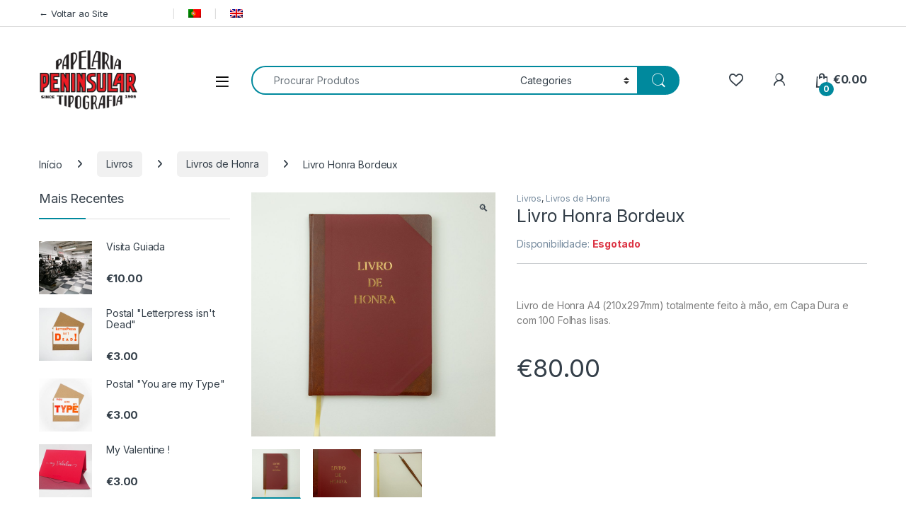

--- FILE ---
content_type: text/html; charset=UTF-8
request_url: https://loja.peninsular.com.pt/produto/livro-honra-bordeux/
body_size: 282982
content:
<!DOCTYPE html>
<html lang="pt-PT">
<head>
<meta charset="UTF-8">
<meta name="viewport" content="width=device-width, initial-scale=1">
<link rel="profile" href="https://gmpg.org/xfn/11">
<link rel="pingback" href="https://loja.peninsular.com.pt/xmlrpc.php">
<script>document.documentElement.className = document.documentElement.className + ' yes-js js_active js'</script>
<title>Livro Honra Bordeux &#8211; Loja Peninsular</title>
<meta name='robots' content='max-image-preview:large' />
<style>img:is([sizes="auto" i], [sizes^="auto," i]) { contain-intrinsic-size: 3000px 1500px }</style>
<link rel='dns-prefetch' href='//capi-automation.s3.us-east-2.amazonaws.com' />
<link rel='dns-prefetch' href='//fonts.googleapis.com' />
<link rel="alternate" type="application/rss+xml" title="Loja Peninsular &raquo; Feed" href="https://loja.peninsular.com.pt/feed/" />
<link rel="alternate" type="application/rss+xml" title="Loja Peninsular &raquo; Feed de comentários" href="https://loja.peninsular.com.pt/comments/feed/" />
<link rel="alternate" type="application/rss+xml" title="Feed de comentários de Loja Peninsular &raquo; Livro Honra Bordeux" href="https://loja.peninsular.com.pt/produto/livro-honra-bordeux/feed/" />
<script type="text/javascript">
/* <![CDATA[ */
window._wpemojiSettings = {"baseUrl":"https:\/\/s.w.org\/images\/core\/emoji\/16.0.1\/72x72\/","ext":".png","svgUrl":"https:\/\/s.w.org\/images\/core\/emoji\/16.0.1\/svg\/","svgExt":".svg","source":{"concatemoji":"https:\/\/loja.peninsular.com.pt\/wp-includes\/js\/wp-emoji-release.min.js?ver=6.8.3"}};
/*! This file is auto-generated */
!function(s,n){var o,i,e;function c(e){try{var t={supportTests:e,timestamp:(new Date).valueOf()};sessionStorage.setItem(o,JSON.stringify(t))}catch(e){}}function p(e,t,n){e.clearRect(0,0,e.canvas.width,e.canvas.height),e.fillText(t,0,0);var t=new Uint32Array(e.getImageData(0,0,e.canvas.width,e.canvas.height).data),a=(e.clearRect(0,0,e.canvas.width,e.canvas.height),e.fillText(n,0,0),new Uint32Array(e.getImageData(0,0,e.canvas.width,e.canvas.height).data));return t.every(function(e,t){return e===a[t]})}function u(e,t){e.clearRect(0,0,e.canvas.width,e.canvas.height),e.fillText(t,0,0);for(var n=e.getImageData(16,16,1,1),a=0;a<n.data.length;a++)if(0!==n.data[a])return!1;return!0}function f(e,t,n,a){switch(t){case"flag":return n(e,"\ud83c\udff3\ufe0f\u200d\u26a7\ufe0f","\ud83c\udff3\ufe0f\u200b\u26a7\ufe0f")?!1:!n(e,"\ud83c\udde8\ud83c\uddf6","\ud83c\udde8\u200b\ud83c\uddf6")&&!n(e,"\ud83c\udff4\udb40\udc67\udb40\udc62\udb40\udc65\udb40\udc6e\udb40\udc67\udb40\udc7f","\ud83c\udff4\u200b\udb40\udc67\u200b\udb40\udc62\u200b\udb40\udc65\u200b\udb40\udc6e\u200b\udb40\udc67\u200b\udb40\udc7f");case"emoji":return!a(e,"\ud83e\udedf")}return!1}function g(e,t,n,a){var r="undefined"!=typeof WorkerGlobalScope&&self instanceof WorkerGlobalScope?new OffscreenCanvas(300,150):s.createElement("canvas"),o=r.getContext("2d",{willReadFrequently:!0}),i=(o.textBaseline="top",o.font="600 32px Arial",{});return e.forEach(function(e){i[e]=t(o,e,n,a)}),i}function t(e){var t=s.createElement("script");t.src=e,t.defer=!0,s.head.appendChild(t)}"undefined"!=typeof Promise&&(o="wpEmojiSettingsSupports",i=["flag","emoji"],n.supports={everything:!0,everythingExceptFlag:!0},e=new Promise(function(e){s.addEventListener("DOMContentLoaded",e,{once:!0})}),new Promise(function(t){var n=function(){try{var e=JSON.parse(sessionStorage.getItem(o));if("object"==typeof e&&"number"==typeof e.timestamp&&(new Date).valueOf()<e.timestamp+604800&&"object"==typeof e.supportTests)return e.supportTests}catch(e){}return null}();if(!n){if("undefined"!=typeof Worker&&"undefined"!=typeof OffscreenCanvas&&"undefined"!=typeof URL&&URL.createObjectURL&&"undefined"!=typeof Blob)try{var e="postMessage("+g.toString()+"("+[JSON.stringify(i),f.toString(),p.toString(),u.toString()].join(",")+"));",a=new Blob([e],{type:"text/javascript"}),r=new Worker(URL.createObjectURL(a),{name:"wpTestEmojiSupports"});return void(r.onmessage=function(e){c(n=e.data),r.terminate(),t(n)})}catch(e){}c(n=g(i,f,p,u))}t(n)}).then(function(e){for(var t in e)n.supports[t]=e[t],n.supports.everything=n.supports.everything&&n.supports[t],"flag"!==t&&(n.supports.everythingExceptFlag=n.supports.everythingExceptFlag&&n.supports[t]);n.supports.everythingExceptFlag=n.supports.everythingExceptFlag&&!n.supports.flag,n.DOMReady=!1,n.readyCallback=function(){n.DOMReady=!0}}).then(function(){return e}).then(function(){var e;n.supports.everything||(n.readyCallback(),(e=n.source||{}).concatemoji?t(e.concatemoji):e.wpemoji&&e.twemoji&&(t(e.twemoji),t(e.wpemoji)))}))}((window,document),window._wpemojiSettings);
/* ]]> */
</script>
<style id='wp-emoji-styles-inline-css' type='text/css'>
img.wp-smiley, img.emoji {
display: inline !important;
border: none !important;
box-shadow: none !important;
height: 1em !important;
width: 1em !important;
margin: 0 0.07em !important;
vertical-align: -0.1em !important;
background: none !important;
padding: 0 !important;
}
</style>
<!-- <link rel='stylesheet' id='wp-block-library-css' href='https://loja.peninsular.com.pt/wp-includes/css/dist/block-library/style.min.css?ver=6.8.3' type='text/css' media='all' /> -->
<link rel="stylesheet" type="text/css" href="//loja.peninsular.com.pt/wp-content/cache/wpfc-minified/6xerwh5g/bxdh5.css" media="all"/>
<style id='classic-theme-styles-inline-css' type='text/css'>
/*! This file is auto-generated */
.wp-block-button__link{color:#fff;background-color:#32373c;border-radius:9999px;box-shadow:none;text-decoration:none;padding:calc(.667em + 2px) calc(1.333em + 2px);font-size:1.125em}.wp-block-file__button{background:#32373c;color:#fff;text-decoration:none}
</style>
<style id='global-styles-inline-css' type='text/css'>
:root{--wp--preset--aspect-ratio--square: 1;--wp--preset--aspect-ratio--4-3: 4/3;--wp--preset--aspect-ratio--3-4: 3/4;--wp--preset--aspect-ratio--3-2: 3/2;--wp--preset--aspect-ratio--2-3: 2/3;--wp--preset--aspect-ratio--16-9: 16/9;--wp--preset--aspect-ratio--9-16: 9/16;--wp--preset--color--black: #000000;--wp--preset--color--cyan-bluish-gray: #abb8c3;--wp--preset--color--white: #ffffff;--wp--preset--color--pale-pink: #f78da7;--wp--preset--color--vivid-red: #cf2e2e;--wp--preset--color--luminous-vivid-orange: #ff6900;--wp--preset--color--luminous-vivid-amber: #fcb900;--wp--preset--color--light-green-cyan: #7bdcb5;--wp--preset--color--vivid-green-cyan: #00d084;--wp--preset--color--pale-cyan-blue: #8ed1fc;--wp--preset--color--vivid-cyan-blue: #0693e3;--wp--preset--color--vivid-purple: #9b51e0;--wp--preset--gradient--vivid-cyan-blue-to-vivid-purple: linear-gradient(135deg,rgba(6,147,227,1) 0%,rgb(155,81,224) 100%);--wp--preset--gradient--light-green-cyan-to-vivid-green-cyan: linear-gradient(135deg,rgb(122,220,180) 0%,rgb(0,208,130) 100%);--wp--preset--gradient--luminous-vivid-amber-to-luminous-vivid-orange: linear-gradient(135deg,rgba(252,185,0,1) 0%,rgba(255,105,0,1) 100%);--wp--preset--gradient--luminous-vivid-orange-to-vivid-red: linear-gradient(135deg,rgba(255,105,0,1) 0%,rgb(207,46,46) 100%);--wp--preset--gradient--very-light-gray-to-cyan-bluish-gray: linear-gradient(135deg,rgb(238,238,238) 0%,rgb(169,184,195) 100%);--wp--preset--gradient--cool-to-warm-spectrum: linear-gradient(135deg,rgb(74,234,220) 0%,rgb(151,120,209) 20%,rgb(207,42,186) 40%,rgb(238,44,130) 60%,rgb(251,105,98) 80%,rgb(254,248,76) 100%);--wp--preset--gradient--blush-light-purple: linear-gradient(135deg,rgb(255,206,236) 0%,rgb(152,150,240) 100%);--wp--preset--gradient--blush-bordeaux: linear-gradient(135deg,rgb(254,205,165) 0%,rgb(254,45,45) 50%,rgb(107,0,62) 100%);--wp--preset--gradient--luminous-dusk: linear-gradient(135deg,rgb(255,203,112) 0%,rgb(199,81,192) 50%,rgb(65,88,208) 100%);--wp--preset--gradient--pale-ocean: linear-gradient(135deg,rgb(255,245,203) 0%,rgb(182,227,212) 50%,rgb(51,167,181) 100%);--wp--preset--gradient--electric-grass: linear-gradient(135deg,rgb(202,248,128) 0%,rgb(113,206,126) 100%);--wp--preset--gradient--midnight: linear-gradient(135deg,rgb(2,3,129) 0%,rgb(40,116,252) 100%);--wp--preset--font-size--small: 13px;--wp--preset--font-size--medium: 20px;--wp--preset--font-size--large: 36px;--wp--preset--font-size--x-large: 42px;--wp--preset--spacing--20: 0.44rem;--wp--preset--spacing--30: 0.67rem;--wp--preset--spacing--40: 1rem;--wp--preset--spacing--50: 1.5rem;--wp--preset--spacing--60: 2.25rem;--wp--preset--spacing--70: 3.38rem;--wp--preset--spacing--80: 5.06rem;--wp--preset--shadow--natural: 6px 6px 9px rgba(0, 0, 0, 0.2);--wp--preset--shadow--deep: 12px 12px 50px rgba(0, 0, 0, 0.4);--wp--preset--shadow--sharp: 6px 6px 0px rgba(0, 0, 0, 0.2);--wp--preset--shadow--outlined: 6px 6px 0px -3px rgba(255, 255, 255, 1), 6px 6px rgba(0, 0, 0, 1);--wp--preset--shadow--crisp: 6px 6px 0px rgba(0, 0, 0, 1);}:where(.is-layout-flex){gap: 0.5em;}:where(.is-layout-grid){gap: 0.5em;}body .is-layout-flex{display: flex;}.is-layout-flex{flex-wrap: wrap;align-items: center;}.is-layout-flex > :is(*, div){margin: 0;}body .is-layout-grid{display: grid;}.is-layout-grid > :is(*, div){margin: 0;}:where(.wp-block-columns.is-layout-flex){gap: 2em;}:where(.wp-block-columns.is-layout-grid){gap: 2em;}:where(.wp-block-post-template.is-layout-flex){gap: 1.25em;}:where(.wp-block-post-template.is-layout-grid){gap: 1.25em;}.has-black-color{color: var(--wp--preset--color--black) !important;}.has-cyan-bluish-gray-color{color: var(--wp--preset--color--cyan-bluish-gray) !important;}.has-white-color{color: var(--wp--preset--color--white) !important;}.has-pale-pink-color{color: var(--wp--preset--color--pale-pink) !important;}.has-vivid-red-color{color: var(--wp--preset--color--vivid-red) !important;}.has-luminous-vivid-orange-color{color: var(--wp--preset--color--luminous-vivid-orange) !important;}.has-luminous-vivid-amber-color{color: var(--wp--preset--color--luminous-vivid-amber) !important;}.has-light-green-cyan-color{color: var(--wp--preset--color--light-green-cyan) !important;}.has-vivid-green-cyan-color{color: var(--wp--preset--color--vivid-green-cyan) !important;}.has-pale-cyan-blue-color{color: var(--wp--preset--color--pale-cyan-blue) !important;}.has-vivid-cyan-blue-color{color: var(--wp--preset--color--vivid-cyan-blue) !important;}.has-vivid-purple-color{color: var(--wp--preset--color--vivid-purple) !important;}.has-black-background-color{background-color: var(--wp--preset--color--black) !important;}.has-cyan-bluish-gray-background-color{background-color: var(--wp--preset--color--cyan-bluish-gray) !important;}.has-white-background-color{background-color: var(--wp--preset--color--white) !important;}.has-pale-pink-background-color{background-color: var(--wp--preset--color--pale-pink) !important;}.has-vivid-red-background-color{background-color: var(--wp--preset--color--vivid-red) !important;}.has-luminous-vivid-orange-background-color{background-color: var(--wp--preset--color--luminous-vivid-orange) !important;}.has-luminous-vivid-amber-background-color{background-color: var(--wp--preset--color--luminous-vivid-amber) !important;}.has-light-green-cyan-background-color{background-color: var(--wp--preset--color--light-green-cyan) !important;}.has-vivid-green-cyan-background-color{background-color: var(--wp--preset--color--vivid-green-cyan) !important;}.has-pale-cyan-blue-background-color{background-color: var(--wp--preset--color--pale-cyan-blue) !important;}.has-vivid-cyan-blue-background-color{background-color: var(--wp--preset--color--vivid-cyan-blue) !important;}.has-vivid-purple-background-color{background-color: var(--wp--preset--color--vivid-purple) !important;}.has-black-border-color{border-color: var(--wp--preset--color--black) !important;}.has-cyan-bluish-gray-border-color{border-color: var(--wp--preset--color--cyan-bluish-gray) !important;}.has-white-border-color{border-color: var(--wp--preset--color--white) !important;}.has-pale-pink-border-color{border-color: var(--wp--preset--color--pale-pink) !important;}.has-vivid-red-border-color{border-color: var(--wp--preset--color--vivid-red) !important;}.has-luminous-vivid-orange-border-color{border-color: var(--wp--preset--color--luminous-vivid-orange) !important;}.has-luminous-vivid-amber-border-color{border-color: var(--wp--preset--color--luminous-vivid-amber) !important;}.has-light-green-cyan-border-color{border-color: var(--wp--preset--color--light-green-cyan) !important;}.has-vivid-green-cyan-border-color{border-color: var(--wp--preset--color--vivid-green-cyan) !important;}.has-pale-cyan-blue-border-color{border-color: var(--wp--preset--color--pale-cyan-blue) !important;}.has-vivid-cyan-blue-border-color{border-color: var(--wp--preset--color--vivid-cyan-blue) !important;}.has-vivid-purple-border-color{border-color: var(--wp--preset--color--vivid-purple) !important;}.has-vivid-cyan-blue-to-vivid-purple-gradient-background{background: var(--wp--preset--gradient--vivid-cyan-blue-to-vivid-purple) !important;}.has-light-green-cyan-to-vivid-green-cyan-gradient-background{background: var(--wp--preset--gradient--light-green-cyan-to-vivid-green-cyan) !important;}.has-luminous-vivid-amber-to-luminous-vivid-orange-gradient-background{background: var(--wp--preset--gradient--luminous-vivid-amber-to-luminous-vivid-orange) !important;}.has-luminous-vivid-orange-to-vivid-red-gradient-background{background: var(--wp--preset--gradient--luminous-vivid-orange-to-vivid-red) !important;}.has-very-light-gray-to-cyan-bluish-gray-gradient-background{background: var(--wp--preset--gradient--very-light-gray-to-cyan-bluish-gray) !important;}.has-cool-to-warm-spectrum-gradient-background{background: var(--wp--preset--gradient--cool-to-warm-spectrum) !important;}.has-blush-light-purple-gradient-background{background: var(--wp--preset--gradient--blush-light-purple) !important;}.has-blush-bordeaux-gradient-background{background: var(--wp--preset--gradient--blush-bordeaux) !important;}.has-luminous-dusk-gradient-background{background: var(--wp--preset--gradient--luminous-dusk) !important;}.has-pale-ocean-gradient-background{background: var(--wp--preset--gradient--pale-ocean) !important;}.has-electric-grass-gradient-background{background: var(--wp--preset--gradient--electric-grass) !important;}.has-midnight-gradient-background{background: var(--wp--preset--gradient--midnight) !important;}.has-small-font-size{font-size: var(--wp--preset--font-size--small) !important;}.has-medium-font-size{font-size: var(--wp--preset--font-size--medium) !important;}.has-large-font-size{font-size: var(--wp--preset--font-size--large) !important;}.has-x-large-font-size{font-size: var(--wp--preset--font-size--x-large) !important;}
:where(.wp-block-post-template.is-layout-flex){gap: 1.25em;}:where(.wp-block-post-template.is-layout-grid){gap: 1.25em;}
:where(.wp-block-columns.is-layout-flex){gap: 2em;}:where(.wp-block-columns.is-layout-grid){gap: 2em;}
:root :where(.wp-block-pullquote){font-size: 1.5em;line-height: 1.6;}
</style>
<!-- <link rel='stylesheet' id='photoswipe-css' href='https://loja.peninsular.com.pt/wp-content/plugins/woocommerce/assets/css/photoswipe/photoswipe.min.css?ver=10.3.3' type='text/css' media='all' /> -->
<!-- <link rel='stylesheet' id='photoswipe-default-skin-css' href='https://loja.peninsular.com.pt/wp-content/plugins/woocommerce/assets/css/photoswipe/default-skin/default-skin.min.css?ver=10.3.3' type='text/css' media='all' /> -->
<link rel="stylesheet" type="text/css" href="//loja.peninsular.com.pt/wp-content/cache/wpfc-minified/8u9xd2z2/bxdh5.css" media="all"/>
<style id='woocommerce-inline-inline-css' type='text/css'>
.woocommerce form .form-row .required { visibility: visible; }
</style>
<!-- <link rel='stylesheet' id='trp-language-switcher-style-css' href='https://loja.peninsular.com.pt/wp-content/plugins/translatepress-multilingual/assets/css/trp-language-switcher.css?ver=3.0.1' type='text/css' media='all' /> -->
<!-- <link rel='stylesheet' id='brands-styles-css' href='https://loja.peninsular.com.pt/wp-content/plugins/woocommerce/assets/css/brands.css?ver=10.3.3' type='text/css' media='all' /> -->
<link rel="stylesheet" type="text/css" href="//loja.peninsular.com.pt/wp-content/cache/wpfc-minified/1pe1m5eb/bxdfa.css" media="all"/>
<link rel='stylesheet' id='electro-fonts-css' href='https://fonts.googleapis.com/css2?family=Inter:wght@300;400;600;700&#038;display=swap' type='text/css' media='all' />
<!-- <link rel='stylesheet' id='font-electro-css' href='https://loja.peninsular.com.pt/wp-content/themes/electro/assets/css/font-electro.css?ver=3.6.4' type='text/css' media='all' /> -->
<!-- <link rel='stylesheet' id='fontawesome-css' href='https://loja.peninsular.com.pt/wp-content/themes/electro/assets/vendor/fontawesome/css/all.min.css?ver=3.6.4' type='text/css' media='all' /> -->
<!-- <link rel='stylesheet' id='animate-css-css' href='https://loja.peninsular.com.pt/wp-content/themes/electro/assets/vendor/animate.css/animate.min.css?ver=3.6.4' type='text/css' media='all' /> -->
<!-- <link rel='stylesheet' id='electro-style-css' href='https://loja.peninsular.com.pt/wp-content/themes/electro/style.min.css?ver=3.6.4' type='text/css' media='all' /> -->
<!-- <link rel='stylesheet' id='electro-elementor-style-css' href='https://loja.peninsular.com.pt/wp-content/themes/electro/elementor.css?ver=3.6.4' type='text/css' media='all' /> -->
<!-- <link rel='stylesheet' id='flexible-shipping-free-shipping-css' href='https://loja.peninsular.com.pt/wp-content/plugins/flexible-shipping/assets/dist/css/free-shipping.css?ver=6.4.0.2' type='text/css' media='all' /> -->
<!-- <link rel='stylesheet' id='wc_stripe_express_checkout_style-css' href='https://loja.peninsular.com.pt/wp-content/plugins/woocommerce-gateway-stripe/build/express-checkout.css?ver=883d1b0d4165d89258df' type='text/css' media='all' /> -->
<link rel="stylesheet" type="text/css" href="//loja.peninsular.com.pt/wp-content/cache/wpfc-minified/7o0tvqqj/bxdh5.css" media="all"/>
<script src='//loja.peninsular.com.pt/wp-content/cache/wpfc-minified/mmfzhdq8/bxdfa.js' type="text/javascript"></script>
<!-- <script type="text/javascript" src="https://loja.peninsular.com.pt/wp-includes/js/jquery/jquery.min.js?ver=3.7.1" id="jquery-core-js"></script> -->
<!-- <script type="text/javascript" defer='defer' src="https://loja.peninsular.com.pt/wp-includes/js/jquery/jquery-migrate.min.js?ver=3.4.1" id="jquery-migrate-js"></script> -->
<!-- <script type="text/javascript" defer='defer' src="https://loja.peninsular.com.pt/wp-content/plugins/woocommerce/assets/js/jquery-blockui/jquery.blockUI.min.js?ver=2.7.0-wc.10.3.3" id="wc-jquery-blockui-js" data-wp-strategy="defer"></script> -->
<script type="text/javascript" id="wc-add-to-cart-js-extra">
/* <![CDATA[ */
var wc_add_to_cart_params = {"ajax_url":"\/wp-admin\/admin-ajax.php","wc_ajax_url":"\/?wc-ajax=%%endpoint%%","i18n_view_cart":"Ver carrinho","cart_url":"https:\/\/loja.peninsular.com.pt\/cart\/","is_cart":"","cart_redirect_after_add":"no"};
/* ]]> */
</script>
<script src='//loja.peninsular.com.pt/wp-content/cache/wpfc-minified/qsf83ez3/bxdh5.js' type="text/javascript"></script>
<!-- <script type="text/javascript" defer='defer' src="https://loja.peninsular.com.pt/wp-content/plugins/woocommerce/assets/js/frontend/add-to-cart.min.js?ver=10.3.3" id="wc-add-to-cart-js" data-wp-strategy="defer"></script> -->
<!-- <script type="text/javascript" defer='defer' src="https://loja.peninsular.com.pt/wp-content/plugins/woocommerce/assets/js/zoom/jquery.zoom.min.js?ver=1.7.21-wc.10.3.3" id="wc-zoom-js" defer="defer" data-wp-strategy="defer"></script> -->
<!-- <script type="text/javascript" defer='defer' src="https://loja.peninsular.com.pt/wp-content/plugins/woocommerce/assets/js/flexslider/jquery.flexslider.min.js?ver=2.7.2-wc.10.3.3" id="wc-flexslider-js" defer="defer" data-wp-strategy="defer"></script> -->
<!-- <script type="text/javascript" defer='defer' src="https://loja.peninsular.com.pt/wp-content/plugins/woocommerce/assets/js/photoswipe/photoswipe.min.js?ver=4.1.1-wc.10.3.3" id="wc-photoswipe-js" defer="defer" data-wp-strategy="defer"></script> -->
<!-- <script type="text/javascript" defer='defer' src="https://loja.peninsular.com.pt/wp-content/plugins/woocommerce/assets/js/photoswipe/photoswipe-ui-default.min.js?ver=4.1.1-wc.10.3.3" id="wc-photoswipe-ui-default-js" defer="defer" data-wp-strategy="defer"></script> -->
<script type="text/javascript" id="wc-single-product-js-extra">
/* <![CDATA[ */
var wc_single_product_params = {"i18n_required_rating_text":"Seleccione uma classifica\u00e7\u00e3o","i18n_rating_options":["1 of 5 stars","2 of 5 stars","3 of 5 stars","4 of 5 stars","5 of 5 stars"],"i18n_product_gallery_trigger_text":"View full-screen image gallery","review_rating_required":"yes","flexslider":{"rtl":false,"animation":"slide","smoothHeight":true,"directionNav":false,"controlNav":true,"slideshow":false,"animationSpeed":500,"animationLoop":false,"allowOneSlide":false},"zoom_enabled":"1","zoom_options":[],"photoswipe_enabled":"1","photoswipe_options":{"shareEl":false,"closeOnScroll":false,"history":false,"hideAnimationDuration":0,"showAnimationDuration":0},"flexslider_enabled":"1"};
/* ]]> */
</script>
<script src='//loja.peninsular.com.pt/wp-content/cache/wpfc-minified/2zsmlls8/bxdh5.js' type="text/javascript"></script>
<!-- <script type="text/javascript" defer='defer' src="https://loja.peninsular.com.pt/wp-content/plugins/woocommerce/assets/js/frontend/single-product.min.js?ver=10.3.3" id="wc-single-product-js" defer="defer" data-wp-strategy="defer"></script> -->
<!-- <script type="text/javascript" defer='defer' src="https://loja.peninsular.com.pt/wp-content/plugins/woocommerce/assets/js/js-cookie/js.cookie.min.js?ver=2.1.4-wc.10.3.3" id="wc-js-cookie-js" defer="defer" data-wp-strategy="defer"></script> -->
<script type="text/javascript" id="woocommerce-js-extra">
/* <![CDATA[ */
var woocommerce_params = {"ajax_url":"\/wp-admin\/admin-ajax.php","wc_ajax_url":"\/?wc-ajax=%%endpoint%%","i18n_password_show":"Show password","i18n_password_hide":"Hide password"};
/* ]]> */
</script>
<script src='//loja.peninsular.com.pt/wp-content/cache/wpfc-minified/fsu37ejc/bxdfa.js' type="text/javascript"></script>
<!-- <script type="text/javascript" defer='defer' src="https://loja.peninsular.com.pt/wp-content/plugins/woocommerce/assets/js/frontend/woocommerce.min.js?ver=10.3.3" id="woocommerce-js" defer="defer" data-wp-strategy="defer"></script> -->
<!-- <script type="text/javascript" defer='defer' src="https://loja.peninsular.com.pt/wp-content/plugins/translatepress-multilingual/assets/js/trp-frontend-compatibility.js?ver=3.0.1" id="trp-frontend-compatibility-js"></script> -->
<!-- <script type="text/javascript" defer='defer' src="https://loja.peninsular.com.pt/wp-content/plugins/js_composer/assets/js/vendors/woocommerce-add-to-cart.js?ver=8.7" id="vc_woocommerce-add-to-cart-js-js"></script> -->
<script type="text/javascript" id="wc-cart-fragments-js-extra">
/* <![CDATA[ */
var wc_cart_fragments_params = {"ajax_url":"\/wp-admin\/admin-ajax.php","wc_ajax_url":"\/?wc-ajax=%%endpoint%%","cart_hash_key":"wc_cart_hash_682342a3e179c493440598dfe2c44d66","fragment_name":"wc_fragments_682342a3e179c493440598dfe2c44d66","request_timeout":"5000"};
/* ]]> */
</script>
<script src='//loja.peninsular.com.pt/wp-content/cache/wpfc-minified/9ivmt57q/bxdfa.js' type="text/javascript"></script>
<!-- <script type="text/javascript" defer='defer' src="https://loja.peninsular.com.pt/wp-content/plugins/woocommerce/assets/js/frontend/cart-fragments.min.js?ver=10.3.3" id="wc-cart-fragments-js" defer="defer" data-wp-strategy="defer"></script> -->
<script></script><link rel="https://api.w.org/" href="https://loja.peninsular.com.pt/wp-json/" /><link rel="alternate" title="JSON" type="application/json" href="https://loja.peninsular.com.pt/wp-json/wp/v2/product/6387" /><link rel="EditURI" type="application/rsd+xml" title="RSD" href="https://loja.peninsular.com.pt/xmlrpc.php?rsd" />
<meta name="generator" content="WordPress 6.8.3" />
<meta name="generator" content="WooCommerce 10.3.3" />
<link rel="canonical" href="https://loja.peninsular.com.pt/produto/livro-honra-bordeux/" />
<link rel='shortlink' href='https://loja.peninsular.com.pt/?p=6387' />
<link rel="alternate" title="oEmbed (JSON)" type="application/json+oembed" href="https://loja.peninsular.com.pt/wp-json/oembed/1.0/embed?url=https%3A%2F%2Floja.peninsular.com.pt%2Fproduto%2Flivro-honra-bordeux%2F" />
<link rel="alternate" title="oEmbed (XML)" type="text/xml+oembed" href="https://loja.peninsular.com.pt/wp-json/oembed/1.0/embed?url=https%3A%2F%2Floja.peninsular.com.pt%2Fproduto%2Flivro-honra-bordeux%2F&#038;format=xml" />
<meta name="generator" content="Redux 4.5.8" /><!-- Facebook Pixel Code -->
<script>
!function(f,b,e,v,n,t,s)
{if(f.fbq)return;n=f.fbq=function(){n.callMethod?
n.callMethod.apply(n,arguments):n.queue.push(arguments)};
if(!f._fbq)f._fbq=n;n.push=n;n.loaded=!0;n.version='2.0';
n.queue=[];t=b.createElement(e);t.async=!0;
t.src=v;s=b.getElementsByTagName(e)[0];
s.parentNode.insertBefore(t,s)}(window, document,'script',
'https://connect.facebook.net/en_US/fbevents.js');
fbq('init', '1792247634262585');
fbq('track', 'PageView');
</script>
<noscript><img height="1" width="1" style="display:none"
src="https://www.facebook.com/tr?id=1792247634262585&ev=PageView&noscript=1"
/></noscript>
<!-- End Facebook Pixel Code -->
<!-- Global site tag (gtag.js) - Google Analytics -->
<script async src="https://www.googletagmanager.com/gtag/js?id=G-1SB2WSS161"></script>
<script>
window.dataLayer = window.dataLayer || [];
function gtag(){dataLayer.push(arguments);}
gtag('js', new Date());
gtag('config', 'G-1SB2WSS161');
</script>
<!-- Google Tag Manager -->
<script>(function(w,d,s,l,i){w[l]=w[l]||[];w[l].push({'gtm.start':
new Date().getTime(),event:'gtm.js'});var f=d.getElementsByTagName(s)[0],
j=d.createElement(s),dl=l!='dataLayer'?'&l='+l:'';j.async=true;j.src=
'https://www.googletagmanager.com/gtm.js?id='+i+dl;f.parentNode.insertBefore(j,f);
})(window,document,'script','dataLayer','GTM-NRQRVNV');</script>
<!-- End Google Tag Manager -->
<meta name="google-site-verification" content="ED06zpF_4bHC2KxRViURL3w2e5hhivJhFiESgCsQRGM" /><link rel="alternate" hreflang="pt-PT" href="https://loja.peninsular.com.pt/produto/livro-honra-bordeux/"/>
<link rel="alternate" hreflang="en-GB" href="https://loja.peninsular.com.pt/en/produto/livro-honra-bordeux/"/>
<link rel="alternate" hreflang="pt" href="https://loja.peninsular.com.pt/produto/livro-honra-bordeux/"/>
<link rel="alternate" hreflang="en" href="https://loja.peninsular.com.pt/en/produto/livro-honra-bordeux/"/>
<noscript><style>.woocommerce-product-gallery{ opacity: 1 !important; }</style></noscript>
<meta name="generator" content="Elementor 3.32.5; features: additional_custom_breakpoints; settings: css_print_method-external, google_font-enabled, font_display-auto">
<!-- Meta Pixel Code -->
<script type='text/javascript'>
!function(f,b,e,v,n,t,s){if(f.fbq)return;n=f.fbq=function(){n.callMethod?
n.callMethod.apply(n,arguments):n.queue.push(arguments)};if(!f._fbq)f._fbq=n;
n.push=n;n.loaded=!0;n.version='2.0';n.queue=[];t=b.createElement(e);t.async=!0;
t.src=v;s=b.getElementsByTagName(e)[0];s.parentNode.insertBefore(t,s)}(window,
document,'script','https://connect.facebook.net/en_US/fbevents.js');
</script>
<!-- End Meta Pixel Code -->
<script type='text/javascript'>var url = window.location.origin + '?ob=open-bridge';
fbq('set', 'openbridge', '1792247634262585', url);
fbq('init', '1792247634262585', {}, {
"agent": "wordpress-6.8.3-4.1.5"
})</script><script type='text/javascript'>
fbq('track', 'PageView', []);
</script>			<script  type="text/javascript">
!function(f,b,e,v,n,t,s){if(f.fbq)return;n=f.fbq=function(){n.callMethod?
n.callMethod.apply(n,arguments):n.queue.push(arguments)};if(!f._fbq)f._fbq=n;
n.push=n;n.loaded=!0;n.version='2.0';n.queue=[];t=b.createElement(e);t.async=!0;
t.src=v;s=b.getElementsByTagName(e)[0];s.parentNode.insertBefore(t,s)}(window,
document,'script','https://connect.facebook.net/en_US/fbevents.js');
</script>
<!-- WooCommerce Facebook Integration Begin -->
<script  type="text/javascript">
fbq('init', '1792247634262585', {}, {
"agent": "woocommerce_0-10.3.3-3.5.12"
});
document.addEventListener( 'DOMContentLoaded', function() {
// Insert placeholder for events injected when a product is added to the cart through AJAX.
document.body.insertAdjacentHTML( 'beforeend', '<div class=\"wc-facebook-pixel-event-placeholder\"></div>' );
}, false );
</script>
<!-- WooCommerce Facebook Integration End -->
<style>
.e-con.e-parent:nth-of-type(n+4):not(.e-lazyloaded):not(.e-no-lazyload),
.e-con.e-parent:nth-of-type(n+4):not(.e-lazyloaded):not(.e-no-lazyload) * {
background-image: none !important;
}
@media screen and (max-height: 1024px) {
.e-con.e-parent:nth-of-type(n+3):not(.e-lazyloaded):not(.e-no-lazyload),
.e-con.e-parent:nth-of-type(n+3):not(.e-lazyloaded):not(.e-no-lazyload) * {
background-image: none !important;
}
}
@media screen and (max-height: 640px) {
.e-con.e-parent:nth-of-type(n+2):not(.e-lazyloaded):not(.e-no-lazyload),
.e-con.e-parent:nth-of-type(n+2):not(.e-lazyloaded):not(.e-no-lazyload) * {
background-image: none !important;
}
}
</style>
<meta name="generator" content="Powered by WPBakery Page Builder - drag and drop page builder for WordPress."/>
<style type="text/css">.broken_link, a.broken_link {
text-decoration: line-through;
}</style><meta name="generator" content="Powered by Slider Revolution 6.7.38 - responsive, Mobile-Friendly Slider Plugin for WordPress with comfortable drag and drop interface." />
<link rel="icon" href="https://loja.peninsular.com.pt/wp-content/uploads/2025/12/cropped-512x512-1-32x32.png" sizes="32x32" />
<link rel="icon" href="https://loja.peninsular.com.pt/wp-content/uploads/2025/12/cropped-512x512-1-192x192.png" sizes="192x192" />
<link rel="apple-touch-icon" href="https://loja.peninsular.com.pt/wp-content/uploads/2025/12/cropped-512x512-1-180x180.png" />
<meta name="msapplication-TileImage" content="https://loja.peninsular.com.pt/wp-content/uploads/2025/12/cropped-512x512-1-270x270.png" />
<script>function setREVStartSize(e){
//window.requestAnimationFrame(function() {
window.RSIW = window.RSIW===undefined ? window.innerWidth : window.RSIW;
window.RSIH = window.RSIH===undefined ? window.innerHeight : window.RSIH;
try {
var pw = document.getElementById(e.c).parentNode.offsetWidth,
newh;
pw = pw===0 || isNaN(pw) || (e.l=="fullwidth" || e.layout=="fullwidth") ? window.RSIW : pw;
e.tabw = e.tabw===undefined ? 0 : parseInt(e.tabw);
e.thumbw = e.thumbw===undefined ? 0 : parseInt(e.thumbw);
e.tabh = e.tabh===undefined ? 0 : parseInt(e.tabh);
e.thumbh = e.thumbh===undefined ? 0 : parseInt(e.thumbh);
e.tabhide = e.tabhide===undefined ? 0 : parseInt(e.tabhide);
e.thumbhide = e.thumbhide===undefined ? 0 : parseInt(e.thumbhide);
e.mh = e.mh===undefined || e.mh=="" || e.mh==="auto" ? 0 : parseInt(e.mh,0);
if(e.layout==="fullscreen" || e.l==="fullscreen")
newh = Math.max(e.mh,window.RSIH);
else{
e.gw = Array.isArray(e.gw) ? e.gw : [e.gw];
for (var i in e.rl) if (e.gw[i]===undefined || e.gw[i]===0) e.gw[i] = e.gw[i-1];
e.gh = e.el===undefined || e.el==="" || (Array.isArray(e.el) && e.el.length==0)? e.gh : e.el;
e.gh = Array.isArray(e.gh) ? e.gh : [e.gh];
for (var i in e.rl) if (e.gh[i]===undefined || e.gh[i]===0) e.gh[i] = e.gh[i-1];
var nl = new Array(e.rl.length),
ix = 0,
sl;
e.tabw = e.tabhide>=pw ? 0 : e.tabw;
e.thumbw = e.thumbhide>=pw ? 0 : e.thumbw;
e.tabh = e.tabhide>=pw ? 0 : e.tabh;
e.thumbh = e.thumbhide>=pw ? 0 : e.thumbh;
for (var i in e.rl) nl[i] = e.rl[i]<window.RSIW ? 0 : e.rl[i];
sl = nl[0];
for (var i in nl) if (sl>nl[i] && nl[i]>0) { sl = nl[i]; ix=i;}
var m = pw>(e.gw[ix]+e.tabw+e.thumbw) ? 1 : (pw-(e.tabw+e.thumbw)) / (e.gw[ix]);
newh =  (e.gh[ix] * m) + (e.tabh + e.thumbh);
}
var el = document.getElementById(e.c);
if (el!==null && el) el.style.height = newh+"px";
el = document.getElementById(e.c+"_wrapper");
if (el!==null && el) {
el.style.height = newh+"px";
el.style.display = "block";
}
} catch(e){
console.log("Failure at Presize of Slider:" + e)
}
//});
};</script>
<style type="text/css">
.footer-call-us .call-us-icon i,
.header-support-info .support-icon i,
.header-support-inner .support-icon,
.widget_electro_products_filter .widget_layered_nav li > a:hover::before,
.widget_electro_products_filter .widget_layered_nav li > a:focus::before,
.widget_electro_products_filter .widget_product_categories li > a:hover::before,
.widget_electro_products_filter .widget_product_categories li > a:focus::before,
.widget_electro_products_filter .widget_layered_nav li.chosen > a::before,
.widget_electro_products_filter .widget_product_categories li.current-cat > a::before,
.features-list .media-left i,
.secondary-nav>.dropdown.open >a::before,
.secondary-nav>.dropdown.show >a::before,
p.stars a,
.top-bar.top-bar-v1 #menu-top-bar-left.nav-inline .menu-item > a i,
.handheld-footer .handheld-footer-bar .footer-call-us .call-us-text span,
.footer-v2 .handheld-footer .handheld-footer-bar .footer-call-us .call-us-text span,
.top-bar .menu-item.customer-support i,
.header-v13 .primary-nav-menu .nav-inline>.menu-item>a:hover,
.header-v13 .primary-nav-menu .nav-inline>.dropdown:hover > a,
.header-v13 .off-canvas-navigation-wrapper .navbar-toggler:hover,
.header-v13 .off-canvas-navigation-wrapper button:hover,
.header-v13 .off-canvas-navigation-wrapper.toggled .navbar-toggler:hover,
.header-v13 .off-canvas-navigation-wrapper.toggled button:hover {
color: #00899d;
}
.header-logo svg ellipse,
.footer-logo svg ellipse{
fill:#00899d;
}
.primary-nav .nav-inline > .menu-item .dropdown-menu,
.primary-nav-menu .nav-inline > .menu-item .dropdown-menu,
.navbar-primary .navbar-nav > .menu-item .dropdown-menu,
.vertical-menu .menu-item-has-children > .dropdown-menu,
.departments-menu .menu-item-has-children:hover > .dropdown-menu,
.cat-nav .handheld>.mas-elementor-nav-menu--dropdown,
.top-bar .nav-inline > .menu-item .dropdown-menu,
.secondary-nav>.dropdown .dropdown-menu,
.header-v6 .vertical-menu .list-group-item > .dropdown-menu,
.best-selling-menu .nav-item>ul>li.electro-more-menu-item .dropdown-menu,
.home-v5-slider .tp-tab.selected .tp-tab-title:before,
.home-v5-slider .tp-tab.selected .tp-tab-title:after,
.header-v5 .electro-navigation .departments-menu-v2>.dropdown>.dropdown-menu,
.product-categories-list-with-header.v2 header .caption .section-title:after,
.primary-nav-menu .nav-inline >.menu-item .dropdown-menu,
.dropdown-menu-mini-cart,
.dropdown-menu-user-account,
.electro-navbar-primary .nav>.menu-item.menu-item-has-children .dropdown-menu,
.header-v6 .header-logo-area .departments-menu-v2 .departments-menu-v2-title+.dropdown-menu,
.departments-menu-v2 .departments-menu-v2-title+.dropdown-menu li.menu-item-has-children .dropdown-menu,
.secondary-nav-v6 .secondary-nav-v6-inner .sub-menu,
.secondary-nav-v6 .widget_nav_menu .sub-menu,
.header-v14 .primary-nav .mas-elementor-nav-menu >.menu-item > .dropdown-menu {
border-top-color: #00899d;
}
.columns-6-1 > ul.products > li.product .thumbnails > a:hover,
.primary-nav .nav-inline .yamm-fw.open > a::before,
.columns-6-1>ul.products.product-main-6-1 .electro-wc-product-gallery__wrapper .electro-wc-product-gallery__image.flex-active-slide img,
.single-product .electro-wc-product-gallery .electro-wc-product-gallery__wrapper .electro-wc-product-gallery__image.flex-active-slide img,
.products-6-1-with-categories-inner .product-main-6-1 .images .thumbnails a:hover,
.home-v5-slider .tp-tab.selected .tp-tab-title:after,
.electro-navbar .departments-menu-v2 .departments-menu-v2-title+.dropdown-menu li.menu-item-has-children>.dropdown-menu,
.product-main-6-1 .thumbnails>a:focus, .product-main-6-1 .thumbnails>a:hover,
.product-main-6-1 .thumbnails>a:focus, .product-main-6-1 .thumbnails>a:focus,
.product-main-6-1 .thumbnails>a:focus>img, .product-main-6-1 .thumbnails>a:hover>img,
.product-main-6-1 .thumbnails>a:focus>img, .product-main-6-1 .thumbnails>a:focus>img {
border-bottom-color: #00899d;
}
.navbar-primary,
.footer-newsletter,
.button:hover::before,
li.product:hover .button::before,
li.product:hover .added_to_cart::before,
.owl-item .product:hover .button::before,
.owl-item .product:hover .added_to_cart::before,
.widget_price_filter .ui-slider .ui-slider-handle,
.woocommerce-pagination ul.page-numbers > li a.current,
.woocommerce-pagination ul.page-numbers > li span.current,
.pagination ul.page-numbers > li a.current,
.pagination ul.page-numbers > li span.current,
.owl-dots .owl-dot.active,
.products-carousel-tabs .nav-link.active::before,
.deal-progress .progress-bar,
.products-2-1-2 .nav-link.active::before,
.products-4-1-4 .nav-link.active::before,
.da .da-action > a::after,
.header-v1 .navbar-search .input-group .btn,
.header-v3 .navbar-search .input-group .btn,
.header-v6 .navbar-search .input-group .btn,
.header-v8 .navbar-search .input-group .btn,
.header-v9 .navbar-search .input-group .btn,
.header-v10 .navbar-search .input-group .btn,
.header-v11 .navbar-search .input-group-btn .btn,
.header-v12 .navbar-search .input-group .btn,
.vertical-menu > li:first-child,
.widget.widget_tag_cloud .tagcloud a:hover,
.widget.widget_tag_cloud .tagcloud a:focus,
.navbar-mini-cart .cart-items-count,
.navbar-compare .count,
.navbar-wishlist .count,
.wc-tabs > li.active a::before,
.ec-tabs > li.active a::before,
.woocommerce-info,
.woocommerce-noreviews,
p.no-comments,
.products-2-1-2 .nav-link:hover::before,
.products-4-1-4 .nav-link:hover::before,
.single_add_to_cart_button,
.section-onsale-product-carousel .onsale-product-carousel .onsale-product .onsale-product-content .deal-cart-button .button,
.section-onsale-product-carousel .onsale-product-carousel .onsale-product .onsale-product-content .deal-cart-button .added_to_cart,
.wpb-accordion .vc_tta.vc_general .vc_tta-panel.vc_active .vc_tta-panel-heading .vc_tta-panel-title > a i,
ul.products > li.product.list-view:not(.list-view-small) .button:hover,
ul.products > li.product.list-view:not(.list-view-small) .button:focus,
ul.products > li.product.list-view:not(.list-view-small) .button:active,
ul.products > li.product.list-view.list-view-small .button:hover::after,
ul.products > li.product.list-view.list-view-small .button:focus::after,
ul.products > li.product.list-view.list-view-small .button:active::after,
.widget_electro_products_carousel_widget .section-products-carousel .owl-nav .owl-prev:hover,
.widget_electro_products_carousel_widget .section-products-carousel .owl-nav .owl-next:hover,
.full-color-background .header-v3,
.full-color-background .header-v4,
.full-color-background .top-bar,
.top-bar-v3,
.pace .pace-progress,
.electro-handheld-footer-bar ul li a .count,
.handheld-navigation-wrapper .stuck .navbar-toggler,
.handheld-navigation-wrapper .stuck button,
.handheld-navigation-wrapper.toggled .stuck .navbar-toggler,
.handheld-navigation-wrapper.toggled .stuck button,
.da .da-action>a::after,
.demo_store,
.header-v5 .header-top,
.handheld-header-v2,
.handheld-header-v2.stuck,
#payment .place-order button[type=submit],
.single-product .product-images-wrapper .woocommerce-product-gallery.electro-carousel-loaded .flex-control-nav li a.flex-active,
.single-product .product-images-wrapper .electro-wc-product-gallery .flex-control-nav li a.flex-active,
.single-product .product-images-wrapper .flex-control-nav li a.flex-active,
.section-onsale-product .savings,
.section-onsale-product-carousel .savings,
.columns-6-1>ul.products.product-main-6-1>li.product .electro-wc-product-gallery .flex-control-nav li a.flex-active,
.products-carousel-tabs-v5 header ul.nav-inline .nav-link.active,
.products-carousel-tabs-with-deal header ul.nav-inline .nav-link.active,
section .deals-carousel-inner-block .onsale-product .onsale-product-content .deal-cart-button .added_to_cart,
section .deals-carousel-inner-block .onsale-product .onsale-product-content .deal-cart-button .button,
.header-icon-counter,
.electro-navbar,
.departments-menu-v2-title,
section .deals-carousel-inner-block .onsale-product .onsale-product-content .deal-cart-button .added_to_cart,
section .deals-carousel-inner-block .onsale-product .onsale-product-content .deal-cart-button .button,
.deal-products-with-featured header,
.deal-products-with-featured ul.products > li.product.product-featured .savings,
.mobile-header-v2,
.mobile-header-v2.stuck,
.product-categories-list-with-header.v2 header .caption .section-title,
.product-categories-list-with-header.v2 header .caption .section-title,
.home-mobile-v2-features-block,
.show-nav .nav .nav-item.active .nav-link,
.header-v5,
.header-v5 .stuck,
.electro-navbar-primary,
.navbar-search-input-group .navbar-search-button,
.da-block .da-action::after,
.products-6-1 header.show-nav ul.nav .nav-item.active .nav-link,
ul.products[data-view=list-view].columns-1>li.product .product-loop-footer .button,
ul.products[data-view=list-view].columns-2>li.product .product-loop-footer .button,
ul.products[data-view=list-view].columns-3>li.product .product-loop-footer .button,
ul.products[data-view=list-view].columns-4>li.product .product-loop-footer .button,
ul.products[data-view=list-view].columns-5>li.product .product-loop-footer .button,
ul.products[data-view=list-view].columns-6>li.product .product-loop-footer .button,
ul.products[data-view=list-view].columns-7>li.product .product-loop-footer .button,
ul.products[data-view=list-view].columns-8>li.product .product-loop-footer .button,
ul.products[data-view=list-view]>li.product .product-item__footer .add-to-cart-wrap a,
.products.show-btn>li.product .added_to_cart,
.products.show-btn>li.product .button,
.yith-wcqv-button,
.header-v7 .masthead,
.header-v10 .secondary-nav-menu,
section.category-icons-carousel-v2,
.category-icons-carousel .category a:hover .category-icon,
.products-carousel-banner-vertical-tabs .banners-tabs>.nav a.active,
.products-carousel-with-timer .deal-countdown-timer,
.section-onsale-product-carousel-v9 .onsale-product .deal-countdown-timer,
.dokan-elector-style-active.store-v1 .profile-frame + .dokan-store-tabs > ul li.active a:after,
.dokan-elector-style-active.store-v5 .profile-frame + .dokan-store-tabs > ul li.active a:after,
.aws-container .aws-search-form .aws-search-clear,
div.wpforms-container-full .wpforms-form input[type=submit],
div.wpforms-container-full .wpforms-form button[type=submit],
div.wpforms-container-full .wpforms-form .wpforms-page-button,
.electro-dark .full-color-background .masthead .navbar-search .input-group .btn,
.electro-dark .electro-navbar-primary .nav>.menu-item:hover>a,
.electro-dark .masthead .navbar-search .input-group .btn,
.cat-nav .mas-elementor-menu-toggle .navbar-toggler {
background-color: #00899d;
}
.electro-navbar .departments-menu-v2 .departments-menu-v2-title+.dropdown-menu li.menu-item-has-children>.dropdown-menu,
.products-carousel-banner-vertical-tabs .banners-tabs>.nav a.active::before {
border-right-color: #00899d;
}
.hero-action-btn:hover {
background-color: #007e90 !important;
}
.hero-action-btn,
#scrollUp,
.custom .tp-bullet.selected,
.home-v1-slider .btn-primary,
.home-v2-slider .btn-primary,
.home-v3-slider .btn-primary,
.electro-dark .show-nav .nav .active .nav-link,
.electro-dark .full-color-background .masthead .header-icon-counter,
.electro-dark .full-color-background .masthead .navbar-search .input-group .btn,
.electro-dark .electro-navbar-primary .nav>.menu-item:hover>a,
.electro-dark .masthead .navbar-search .input-group .btn,
.home-v13-hero-search .woocommerce-product-search button,
.wc-search button:not(:hover) {
background-color: #00899d !important;
}
.departments-menu .departments-menu-dropdown,
.departments-menu .menu-item-has-children > .dropdown-menu,
.widget_price_filter .ui-slider .ui-slider-handle:last-child,
section header h1::after,
section header .h1::after,
.products-carousel-tabs .nav-link.active::after,
section.section-product-cards-carousel header ul.nav .active .nav-link,
section.section-onsale-product,
section.section-onsale-product-carousel .onsale-product-carousel,
.products-2-1-2 .nav-link.active::after,
.products-4-1-4 .nav-link.active::after,
.products-6-1 header ul.nav .active .nav-link,
.header-v1 .navbar-search .input-group .form-control,
.header-v1 .navbar-search .input-group .input-group-addon,
.header-v1 .navbar-search .input-group .btn,
.header-v3 .navbar-search .input-group .form-control,
.header-v3 .navbar-search .input-group .input-group-addon,
.header-v3 .navbar-search .input-group .btn,
.header-v6 .navbar-search .input-group .form-control,
.header-v6 .navbar-search .input-group .input-group-addon,
.header-v6 .navbar-search .input-group .btn,
.header-v8 .navbar-search .input-group .form-control,
.header-v8 .navbar-search .input-group .input-group-addon,
.header-v8 .navbar-search .input-group .btn,
.header-v9 .navbar-search .input-group .form-control,
.header-v9 .navbar-search .input-group .input-group-addon,
.header-v9 .navbar-search .input-group .btn,
.header-v10 .navbar-search .input-group .form-control,
.header-v10 .navbar-search .input-group .input-group-addon,
.header-v10 .navbar-search .input-group .btn,
.header-v12 .navbar-search .input-group .form-control,
.header-v12 .navbar-search .input-group .input-group-addon,
.header-v12 .navbar-search .input-group .btn,
.widget.widget_tag_cloud .tagcloud a:hover,
.widget.widget_tag_cloud .tagcloud a:focus,
.navbar-primary .navbar-mini-cart .dropdown-menu-mini-cart,
.woocommerce-checkout h3::after,
#customer_login h2::after,
.customer-login-form h2::after,
.navbar-primary .navbar-mini-cart .dropdown-menu-mini-cart,
.woocommerce-edit-address form h3::after,
.edit-account legend::after,
.woocommerce-account h2::after,
.address header.title h3::after,
.addresses header.title h3::after,
.woocommerce-order-received h2::after,
.track-order h2::after,
.wc-tabs > li.active a::after,
.ec-tabs > li.active a::after,
.comments-title::after,
.comment-reply-title::after,
.pings-title::after,
#reviews #comments > h2::after,
.single-product .woocommerce-tabs ~ div.products > h2::after,
.single-product .electro-tabs ~ div.products > h2::after,
.single-product .related>h2::after,
.single-product .up-sells>h2::after,
.cart-collaterals h2:not(.woocommerce-loop-product__title)::after,
.footer-widgets .widget-title:after,
.sidebar .widget-title::after,
.sidebar-blog .widget-title::after,
.contact-page-title::after,
#reviews:not(.electro-advanced-reviews) #comments > h2::after,
.cpf-type-range .tm-range-picker .noUi-origin .noUi-handle,
.widget_electro_products_carousel_widget .section-products-carousel .owl-nav .owl-prev:hover,
.widget_electro_products_carousel_widget .section-products-carousel .owl-nav .owl-next:hover,
.wpb-accordion .vc_tta.vc_general .vc_tta-panel.vc_active .vc_tta-panel-heading .vc_tta-panel-title > a i,
.single-product .woocommerce-tabs+section.products>h2::after,
#payment .place-order button[type=submit],
.single-product .electro-tabs+section.products>h2::after,
.deal-products-carousel .deal-products-carousel-inner .deal-products-timer header .section-title:after,
.deal-products-carousel .deal-products-carousel-inner .deal-countdown > span,
.deals-carousel-inner-block .onsale-product .onsale-product-content .deal-countdown > span,
.home-v5-slider .section-onsale-product-v2 .onsale-product .onsale-product-content .deal-countdown > span,
.products-with-category-image header ul.nav-inline .active .nav-link,
.products-6-1-with-categories header ul.nav-inline .active .nav-link,
.products-carousel-tabs-v5 header ul.nav-inline .nav-link:hover,
.products-carousel-tabs-with-deal header ul.nav-inline .nav-link:hover,
section.products-carousel-v5 header .nav-inline .active .nav-link,
.mobile-header-v1 .site-search .widget.widget_product_search form,
.mobile-header-v1 .site-search .widget.widget_search form,
.show-nav .nav .nav-item.active .nav-link,
.departments-menu-v2 .departments-menu-v2-title+.dropdown-menu,
.navbar-search-input-group .search-field,
.navbar-search-input-group .custom-select,
.products-6-1 header.show-nav ul.nav .nav-item.active .nav-link,
.header-v1 .aws-container .aws-search-field,
.header-v3 .aws-container .aws-search-field,
.header-v6 .aws-container .aws-search-field,
.header-v8 .aws-container .aws-search-field,
div.wpforms-container-full .wpforms-form input[type=submit],
div.wpforms-container-full .wpforms-form button[type=submit],
div.wpforms-container-full .wpforms-form .wpforms-page-button,
.electro-dark .electro-navbar .navbar-search .input-group .btn,
.electro-dark .masthead .navbar-search .input-group .btn,
.home-v13-vertical-menu .vertical-menu-title .title::after,
body:not(.electro-dark) .wc-search input[type=search] {
border-color: #00899d;
}
@media (min-width: 1480px) {
.onsale-product-carousel .onsale-product__inner {
border-color: #00899d;
}
}
.widget_price_filter .price_slider_amount .button,
.dropdown-menu-mini-cart .wc-forward.checkout,
table.cart .actions .checkout-button,
.cart-collaterals .cart_totals .wc-proceed-to-checkout a,
.customer-login-form .button,
.btn-primary,
input[type="submit"],
input.dokan-btn-theme[type="submit"],
a.dokan-btn-theme, .dokan-btn-theme,
.sign-in-button,
.products-carousel-banner-vertical-tabs .banners-tabs .tab-content-inner>a,
.dokan-store-support-and-follow-wrap .dokan-btn {
color: #ffffff;
background-color: #00899d;
border-color: #00899d;
}
.widget_price_filter .price_slider_amount .button:hover,
.dropdown-menu-mini-cart .wc-forward.checkout:hover,
table.cart .actions .checkout-button:hover,
.customer-login-form .button:hover,
.btn-primary:hover,
input[type="submit"]:hover,
input.dokan-btn-theme[type="submit"]:hover,
a.dokan-btn-theme:hover, .dokan-btn-theme:hover,
.sign-in-button:hover,
.products-carousel-banner-vertical-tabs .banners-tabs .tab-content-inner>a:hover,
.dokan-store-support-and-follow-wrap .dokan-btn:hover {
color: #fff;
background-color: #000000;
border-color: #000000;
}
.widget_price_filter .price_slider_amount .button:focus, .widget_price_filter .price_slider_amount .button.focus,
.dropdown-menu-mini-cart .wc-forward.checkout:focus,
.dropdown-menu-mini-cart .wc-forward.checkout.focus,
table.cart .actions .checkout-button:focus,
table.cart .actions .checkout-button.focus,
.customer-login-form .button:focus,
.customer-login-form .button.focus,
.btn-primary:focus,
.btn-primary.focus,
input[type="submit"]:focus,
input[type="submit"].focus,
input.dokan-btn-theme[type="submit"]:focus,
input.dokan-btn-theme[type="submit"].focus,
a.dokan-btn-theme:focus,
a.dokan-btn-theme.focus, .dokan-btn-theme:focus, .dokan-btn-theme.focus,
.sign-in-button:focus,
.products-carousel-banner-vertical-tabs .banners-tabs .tab-content-inner>a:focus,
.dokan-store-support-and-follow-wrap .dokan-btn:focus {
color: #fff;
background-color: #000000;
border-color: #000000;
}
.widget_price_filter .price_slider_amount .button:active, .widget_price_filter .price_slider_amount .button.active, .open > .widget_price_filter .price_slider_amount .button.dropdown-toggle,
.dropdown-menu-mini-cart .wc-forward.checkout:active,
.dropdown-menu-mini-cart .wc-forward.checkout.active, .open >
.dropdown-menu-mini-cart .wc-forward.checkout.dropdown-toggle,
table.cart .actions .checkout-button:active,
table.cart .actions .checkout-button.active, .open >
table.cart .actions .checkout-button.dropdown-toggle,
.customer-login-form .button:active,
.customer-login-form .button.active, .open >
.customer-login-form .button.dropdown-toggle,
.btn-primary:active,
.btn-primary.active, .open >
.btn-primary.dropdown-toggle,
input[type="submit"]:active,
input[type="submit"].active, .open >
input[type="submit"].dropdown-toggle,
input.dokan-btn-theme[type="submit"]:active,
input.dokan-btn-theme[type="submit"].active, .open >
input.dokan-btn-theme[type="submit"].dropdown-toggle,
a.dokan-btn-theme:active,
a.dokan-btn-theme.active, .open >
a.dokan-btn-theme.dropdown-toggle, .dokan-btn-theme:active, .dokan-btn-theme.active, .open > .dokan-btn-theme.dropdown-toggle {
color: #ffffff;
background-color: #000000;
border-color: #000000;
background-image: none;
}
.widget_price_filter .price_slider_amount .button:active:hover, .widget_price_filter .price_slider_amount .button:active:focus, .widget_price_filter .price_slider_amount .button:active.focus, .widget_price_filter .price_slider_amount .button.active:hover, .widget_price_filter .price_slider_amount .button.active:focus, .widget_price_filter .price_slider_amount .button.active.focus, .open > .widget_price_filter .price_slider_amount .button.dropdown-toggle:hover, .open > .widget_price_filter .price_slider_amount .button.dropdown-toggle:focus, .open > .widget_price_filter .price_slider_amount .button.dropdown-toggle.focus,
.dropdown-menu-mini-cart .wc-forward.checkout:active:hover,
.dropdown-menu-mini-cart .wc-forward.checkout:active:focus,
.dropdown-menu-mini-cart .wc-forward.checkout:active.focus,
.dropdown-menu-mini-cart .wc-forward.checkout.active:hover,
.dropdown-menu-mini-cart .wc-forward.checkout.active:focus,
.dropdown-menu-mini-cart .wc-forward.checkout.active.focus, .open >
.dropdown-menu-mini-cart .wc-forward.checkout.dropdown-toggle:hover, .open >
.dropdown-menu-mini-cart .wc-forward.checkout.dropdown-toggle:focus, .open >
.dropdown-menu-mini-cart .wc-forward.checkout.dropdown-toggle.focus,
table.cart .actions .checkout-button:active:hover,
table.cart .actions .checkout-button:active:focus,
table.cart .actions .checkout-button:active.focus,
table.cart .actions .checkout-button.active:hover,
table.cart .actions .checkout-button.active:focus,
table.cart .actions .checkout-button.active.focus, .open >
table.cart .actions .checkout-button.dropdown-toggle:hover, .open >
table.cart .actions .checkout-button.dropdown-toggle:focus, .open >
table.cart .actions .checkout-button.dropdown-toggle.focus,
.customer-login-form .button:active:hover,
.customer-login-form .button:active:focus,
.customer-login-form .button:active.focus,
.customer-login-form .button.active:hover,
.customer-login-form .button.active:focus,
.customer-login-form .button.active.focus, .open >
.customer-login-form .button.dropdown-toggle:hover, .open >
.customer-login-form .button.dropdown-toggle:focus, .open >
.customer-login-form .button.dropdown-toggle.focus,
.btn-primary:active:hover,
.btn-primary:active:focus,
.btn-primary:active.focus,
.btn-primary.active:hover,
.btn-primary.active:focus,
.btn-primary.active.focus, .open >
.btn-primary.dropdown-toggle:hover, .open >
.btn-primary.dropdown-toggle:focus, .open >
.btn-primary.dropdown-toggle.focus,
input[type="submit"]:active:hover,
input[type="submit"]:active:focus,
input[type="submit"]:active.focus,
input[type="submit"].active:hover,
input[type="submit"].active:focus,
input[type="submit"].active.focus, .open >
input[type="submit"].dropdown-toggle:hover, .open >
input[type="submit"].dropdown-toggle:focus, .open >
input[type="submit"].dropdown-toggle.focus,
input.dokan-btn-theme[type="submit"]:active:hover,
input.dokan-btn-theme[type="submit"]:active:focus,
input.dokan-btn-theme[type="submit"]:active.focus,
input.dokan-btn-theme[type="submit"].active:hover,
input.dokan-btn-theme[type="submit"].active:focus,
input.dokan-btn-theme[type="submit"].active.focus, .open >
input.dokan-btn-theme[type="submit"].dropdown-toggle:hover, .open >
input.dokan-btn-theme[type="submit"].dropdown-toggle:focus, .open >
input.dokan-btn-theme[type="submit"].dropdown-toggle.focus,
a.dokan-btn-theme:active:hover,
a.dokan-btn-theme:active:focus,
a.dokan-btn-theme:active.focus,
a.dokan-btn-theme.active:hover,
a.dokan-btn-theme.active:focus,
a.dokan-btn-theme.active.focus, .open >
a.dokan-btn-theme.dropdown-toggle:hover, .open >
a.dokan-btn-theme.dropdown-toggle:focus, .open >
a.dokan-btn-theme.dropdown-toggle.focus, .dokan-btn-theme:active:hover, .dokan-btn-theme:active:focus, .dokan-btn-theme:active.focus, .dokan-btn-theme.active:hover, .dokan-btn-theme.active:focus, .dokan-btn-theme.active.focus, .open > .dokan-btn-theme.dropdown-toggle:hover, .open > .dokan-btn-theme.dropdown-toggle:focus, .open > .dokan-btn-theme.dropdown-toggle.focus {
color: #ffffff;
background-color: #005a68;
border-color: #00454f;
}
.widget_price_filter .price_slider_amount .button.disabled:focus, .widget_price_filter .price_slider_amount .button.disabled.focus, .widget_price_filter .price_slider_amount .button:disabled:focus, .widget_price_filter .price_slider_amount .button:disabled.focus,
.dropdown-menu-mini-cart .wc-forward.checkout.disabled:focus,
.dropdown-menu-mini-cart .wc-forward.checkout.disabled.focus,
.dropdown-menu-mini-cart .wc-forward.checkout:disabled:focus,
.dropdown-menu-mini-cart .wc-forward.checkout:disabled.focus,
table.cart .actions .checkout-button.disabled:focus,
table.cart .actions .checkout-button.disabled.focus,
table.cart .actions .checkout-button:disabled:focus,
table.cart .actions .checkout-button:disabled.focus,
.customer-login-form .button.disabled:focus,
.customer-login-form .button.disabled.focus,
.customer-login-form .button:disabled:focus,
.customer-login-form .button:disabled.focus,
.btn-primary.disabled:focus,
.btn-primary.disabled.focus,
.btn-primary:disabled:focus,
.btn-primary:disabled.focus,
input[type="submit"].disabled:focus,
input[type="submit"].disabled.focus,
input[type="submit"]:disabled:focus,
input[type="submit"]:disabled.focus,
input.dokan-btn-theme[type="submit"].disabled:focus,
input.dokan-btn-theme[type="submit"].disabled.focus,
input.dokan-btn-theme[type="submit"]:disabled:focus,
input.dokan-btn-theme[type="submit"]:disabled.focus,
a.dokan-btn-theme.disabled:focus,
a.dokan-btn-theme.disabled.focus,
a.dokan-btn-theme:disabled:focus,
a.dokan-btn-theme:disabled.focus, .dokan-btn-theme.disabled:focus, .dokan-btn-theme.disabled.focus, .dokan-btn-theme:disabled:focus, .dokan-btn-theme:disabled.focus {
background-color: #00899d;
border-color: #00899d;
}
.widget_price_filter .price_slider_amount .button.disabled:hover, .widget_price_filter .price_slider_amount .button:disabled:hover,
.dropdown-menu-mini-cart .wc-forward.checkout.disabled:hover,
.dropdown-menu-mini-cart .wc-forward.checkout:disabled:hover,
table.cart .actions .checkout-button.disabled:hover,
table.cart .actions .checkout-button:disabled:hover,
.customer-login-form .button.disabled:hover,
.customer-login-form .button:disabled:hover,
.btn-primary.disabled:hover,
.btn-primary:disabled:hover,
input[type="submit"].disabled:hover,
input[type="submit"]:disabled:hover,
input.dokan-btn-theme[type="submit"].disabled:hover,
input.dokan-btn-theme[type="submit"]:disabled:hover,
a.dokan-btn-theme.disabled:hover,
a.dokan-btn-theme:disabled:hover, .dokan-btn-theme.disabled:hover, .dokan-btn-theme:disabled:hover {
background-color: #00899d;
border-color: #00899d;
}
.navbar-primary .navbar-nav > .menu-item > a:hover,
.navbar-primary .navbar-nav > .menu-item > a:focus,
.electro-navbar-primary .nav>.menu-item>a:focus,
.electro-navbar-primary .nav>.menu-item>a:hover  {
background-color: #007e90;
}
.navbar-primary .navbar-nav > .menu-item > a {
border-color: #007e90;
}
.full-color-background .navbar-primary,
.header-v4 .electro-navbar-primary,
.header-v4 .electro-navbar-primary {
border-top-color: #007e90;
}
.full-color-background .top-bar .nav-inline .menu-item+.menu-item:before {
color: #007e90;
}
.electro-navbar-primary .nav>.menu-item+.menu-item>a,
.home-mobile-v2-features-block .features-list .feature+.feature .media {
border-left-color: #007e90;
}
.header-v5 .vertical-menu .list-group-item>.dropdown-menu {
border-top-color: #00899d;
}
.single-product div.thumbnails-all .synced a,
.woocommerce-product-gallery .flex-control-thumbs li img.flex-active,
.columns-6-1>ul.products.product-main-6-1 .flex-control-thumbs li img.flex-active,
.products-2-1-2 .nav-link:hover::after,
.products-4-1-4 .nav-link:hover::after,
.section-onsale-product-carousel .onsale-product-carousel .onsale-product .onsale-product-thumbnails .images .thumbnails a.current,
.dokan-elector-style-active.store-v1 .profile-frame + .dokan-store-tabs > ul li.active a,
.dokan-elector-style-active.store-v5 .profile-frame + .dokan-store-tabs > ul li.active a {
border-bottom-color: #00899d;
}
.home-v1-slider .btn-primary:hover,
.home-v2-slider .btn-primary:hover,
.home-v3-slider .btn-primary:hover {
background-color: #007e90 !important;
}
/*........Dokan.......*/
.dokan-dashboard .dokan-dash-sidebar ul.dokan-dashboard-menu li.active,
.dokan-dashboard .dokan-dash-sidebar ul.dokan-dashboard-menu li:hover,
.dokan-dashboard .dokan-dash-sidebar ul.dokan-dashboard-menu li:focus,
.dokan-dashboard .dokan-dash-sidebar ul.dokan-dashboard-menu li.dokan-common-links a:hover,
.dokan-dashboard .dokan-dash-sidebar ul.dokan-dashboard-menu li.dokan-common-links a:focus,
.dokan-dashboard .dokan-dash-sidebar ul.dokan-dashboard-menu li.dokan-common-links a.active,
.dokan-store .pagination-wrap ul.pagination > li a.current,
.dokan-store .pagination-wrap ul.pagination > li span.current,
.dokan-dashboard .pagination-wrap ul.pagination > li a.current,
.dokan-dashboard .pagination-wrap ul.pagination > li span.current,
.dokan-pagination-container ul.dokan-pagination > li.active > a,
.dokan-coupon-content .code:hover,
.dokan-report-wrap ul.dokan_tabs > li.active a::before,
.dokan-dashboard-header h1.entry-title span.dokan-right a.dokan-btn.dokan-btn-sm {
background-color: #00899d;
}
.dokan-widget-area .widget .widget-title:after,
.dokan-report-wrap ul.dokan_tabs > li.active a::after,
.dokan-dashboard-header h1.entry-title span.dokan-right a.dokan-btn.dokan-btn-sm,
.dokan-store-sidebar .widget-store-owner .widget-title:after {
border-color: #00899d;
}
.electro-tabs #tab-seller.electro-tab .tab-content ul.list-unstyled li.seller-name span.details a,
.dokan-dashboard-header h1.entry-title small a,
.dokan-orders-content .dokan-orders-area .general-details ul.customer-details li a{
color: #00899d;
}
.dokan-dashboard-header h1.entry-title small a:hover,
.dokan-dashboard-header h1.entry-title small a:focus {
color: #007e90;
}
.dokan-store-support-and-follow-wrap .dokan-btn {
color: #ffffff!important;
background-color: #00899d!important;
}
.dokan-store-support-and-follow-wrap .dokan-btn:hover {
color: #ebebeb!important;
background-color: #007e90!important;
}
.header-v1 .navbar-search .input-group .btn,
.header-v1 .navbar-search .input-group .hero-action-btn,
.header-v3 .navbar-search .input-group .btn,
.header-v3 .navbar-search .input-group .hero-action-btn,
.header-v6 .navbar-search .input-group .btn,
.header-v8 .navbar-search .input-group .btn,
.header-v9 .navbar-search .input-group .btn,
.header-v10 .navbar-search .input-group .btn,
.header-v12 .navbar-search .input-group .btn,
.navbar-mini-cart .cart-items-count,
.navbar-compare .count,
.navbar-wishlist .count,
.navbar-primary a[data-bs-toggle=dropdown]::after,
.navbar-primary .navbar-nav .nav-link,
.vertical-menu>li.list-group-item>a,
.vertical-menu>li.list-group-item>span,
.vertical-menu>li.list-group-item.dropdown>a[data-bs-toggle=dropdown-hover],
.vertical-menu>li.list-group-item.dropdown>a[data-bs-toggle=dropdown],
.departments-menu>.nav-item .nav-link,
.customer-login-form .button,
.dropdown-menu-mini-cart .wc-forward.checkout,
.widget_price_filter .price_slider_amount .button,
input[type=submit],
table.cart .actions .checkout-button,
.pagination ul.page-numbers>li a.current,
.pagination ul.page-numbers>li span.current,
.woocommerce-pagination ul.page-numbers>li a.current,
.woocommerce-pagination ul.page-numbers>li span.current,
.footer-newsletter .newsletter-title::before,
.footer-newsletter .newsletter-marketing-text,
.footer-newsletter .newsletter-title,
.top-bar-v3 .nav-inline .menu-item>a,
.top-bar-v3 .menu-item.customer-support.menu-item>a i,
.top-bar-v3 .additional-links-label,
.full-color-background .top-bar .nav-inline .menu-item>a,
.full-color-background .top-bar .nav-inline .menu-item+.menu-item:before,
.full-color-background .header-v1 .navbar-nav .nav-link,
.full-color-background .header-v3 .navbar-nav .nav-link,
.full-color-background .navbar-primary .navbar-nav>.menu-item>a,
.full-color-background .navbar-primary .navbar-nav>.menu-item>a:focus,
.full-color-background .navbar-primary .navbar-nav>.menu-item>a:hover,
.woocommerce-info,
.woocommerce-noreviews,
p.no-comments,
.woocommerce-info a,
.woocommerce-info button,
.woocommerce-noreviews a,
.woocommerce-noreviews button,
p.no-comments a,
p.no-comments button,
.navbar-primary .navbar-nav > .menu-item >a,
.navbar-primary .navbar-nav > .menu-item >a:hover,
.navbar-primary .navbar-nav > .menu-item >a:focus,
.demo_store,
.header-v5 .masthead .header-icon>a,
.header-v4 .masthead .header-icon>a,
.departments-menu-v2-title,
.departments-menu-v2-title:focus,
.departments-menu-v2-title:hover,
.electro-navbar .header-icon>a,
.section-onsale-product .savings,
.section-onsale-product-carousel .savings,
.electro-navbar-primary .nav>.menu-item>a,
.header-icon .header-icon-counter,
.header-v6 .navbar-search .input-group .btn,
.products-carousel-tabs-v5 header .nav-link.active,
#payment .place-order .button,
.deal-products-with-featured header h2,
.deal-products-with-featured ul.products>li.product.product-featured .savings,
.deal-products-with-featured header h2:after,
.deal-products-with-featured header .deal-countdown-timer,
.deal-products-with-featured header .deal-countdown-timer:before,
.product-categories-list-with-header.v2 header .caption .section-title,
.home-mobile-v2-features-block .features-list .media-left i,
.home-mobile-v2-features-block .features-list .feature,
.handheld-header-v2 .handheld-header-links .columns-3 a,
.handheld-header-v2 .off-canvas-navigation-wrapper .navbar-toggler,
.handheld-header-v2 .off-canvas-navigation-wrapper button,
.handheld-header-v2 .off-canvas-navigation-wrapper.toggled .navbar-toggler,
.handheld-header-v2 .off-canvas-navigation-wrapper.toggled button,
.mobile-header-v2 .handheld-header-links .columns-3 a,
.mobile-header-v2 .off-canvas-navigation-wrapper .navbar-toggler,
.mobile-header-v2 .off-canvas-navigation-wrapper button,
.mobile-header-v2 .off-canvas-navigation-wrapper.toggled .navbar-toggler,
.mobile-header-v2 .off-canvas-navigation-wrapper.toggled button,
.mobile-handheld-department ul.nav li a,
.header-v5 .handheld-header-v2 .handheld-header-links .cart .count,
.yith-wcqv-button,
.home-vertical-nav.departments-menu-v2 .vertical-menu-title a,
.products-carousel-with-timer .deal-countdown-timer,
.demo_store a,
div.wpforms-container-full .wpforms-form input[type=submit],
div.wpforms-container-full .wpforms-form button[type=submit],
div.wpforms-container-full .wpforms-form .wpforms-page-button,
.aws-search-form:not(.aws-form-active):not(.aws-processing) .aws-search-clear::after {
color: #ffffff;
}
.woocommerce-info a:focus,
.woocommerce-info a:hover,
.woocommerce-info button:focus,
.woocommerce-info button:hover,
.woocommerce-noreviews a:focus,
.woocommerce-noreviews a:hover,
.woocommerce-noreviews button:focus,
.woocommerce-noreviews button:hover,
p.no-comments a:focus,
p.no-comments a:hover,
p.no-comments button:focus,
p.no-comments button:hover,
.vertical-menu>li.list-group-item.dropdown>a[data-bs-toggle=dropdown-hover]:hover,
.vertical-menu>li.list-group-item.dropdown>a[data-bs-toggle=dropdown]:hover,
.vertical-menu>li.list-group-item.dropdown>a[data-bs-toggle=dropdown-hover]:focus,
.vertical-menu>li.list-group-item.dropdown>a[data-bs-toggle=dropdown]:focus {
color: #f5f5f5;
}
.full-color-background .header-logo path {
fill:#ffffff;
}
.home-v1-slider .btn-primary,
.home-v2-slider .btn-primary,
.home-v3-slider .btn-primary,
.home-v1-slider .btn-primary:hover,
.home-v2-slider .btn-primary:hover,
.home-v3-slider .btn-primary:hover,
.handheld-navigation-wrapper .stuck .navbar-toggler,
.handheld-navigation-wrapper .stuck button,
.handheld-navigation-wrapper.toggled .stuck .navbar-toggler,
.handheld-navigation-wrapper.toggled .stuck button,
.header-v5 .masthead .header-icon>a:hover,
.header-v5 .masthead .header-icon>a:focus,
.header-v5 .masthead .header-logo-area .navbar-toggler,
.header-v4 .off-canvas-navigation-wrapper .navbar-toggler,
.header-v4 .off-canvas-navigation-wrapper button,
.header-v4 .off-canvas-navigation-wrapper.toggled .navbar-toggler,
.header-v4 .off-canvas-navigation-wrapper.toggled button,
.products-carousel-tabs-v5 header .nav-link.active,
.products-carousel-tabs-with-deal header .nav-link.active {
color: #ffffff !important;
}
@media (max-width: 575.98px) {
.electro-wc-product-gallery .electro-wc-product-gallery__image.flex-active-slide a {
background-color: #00899d !important;
}
}
@media (max-width: 767px) {
.show-nav .nav .nav-item.active .nav-link {
color: #ffffff;
}
}</style>		<style type="text/css" id="wp-custom-css">
/* Image */
.header-site-branding .header-logo-link img{
margin-left:-5px;
max-width:77%;
}
.section-onsale-product .deal-progress .deal-stock, .section-onsale-product-carousel .deal-progress .deal-stock {
font-size: 1.071em;
line-height: 1.2em;
margin-bottom: .867em;
display: none;
}
.section-onsale-product .deal-progress .progress, .section-onsale-product-carousel .deal-progress .progress {
border-radius: .571em;
background-color: #eee;
height: 1.429em;
margin-bottom: 1.875em;
overflow: hidden;
display: none;
}
</style>
<noscript><style> .wpb_animate_when_almost_visible { opacity: 1; }</style></noscript><style id="yellow-pencil">
/*
The following CSS codes are created by the YellowPencil plugin.
https://yellowpencil.waspthemes.com/
*/
.header-site-branding .header-logo-link img{margin-left:-5px;max-width:77%;}.footer-contact .footer-social-icons ul{margin-left:9px;}.media .call-us-icon i{margin-right:3px;margin-left:1px;}#menu-mobile-handheld-department{padding-left:61px !important;}@media (min-width:992px){.dropdown-menu-mini-cart li .widget_shopping_cart_content .buttons a{margin-bottom:10px !important;}}
</style></head>
<body data-rsssl=1 class="wp-singular product-template-default single single-product postid-6387 wp-custom-logo wp-theme-electro theme-electro woocommerce woocommerce-page woocommerce-no-js non-logged-in translatepress-pt_PT left-sidebar normal wpb-js-composer js-comp-ver-8.7 vc_responsive elementor-default elementor-kit-5249">
<!-- Google Tag Manager (noscript) -->
<noscript><iframe src="https://www.googletagmanager.com/ns.html?id=GTM-NRQRVNV"
height="0" width="0" style="display:none;visibility:hidden"></iframe></noscript>
<!-- End Google Tag Manager (noscript) -->
<!-- Meta Pixel Code -->
<noscript>
<img height="1" width="1" style="display:none" alt="fbpx"
src="https://www.facebook.com/tr?id=1792247634262585&ev=PageView&noscript=1" />
</noscript>
<!-- End Meta Pixel Code -->
<div class="off-canvas-wrapper w-100 position-relative">
<div id="page" class="hfeed site">
<a class="skip-link screen-reader-text visually-hidden" href="#site-navigation">Pular para navegação</a>
<a class="skip-link screen-reader-text visually-hidden" href="#content">Ir para o conteúdo</a>
<div class="top-bar">
<div class="container clearfix">
<ul id="menu-voltar-ao-sitetop-bar-left" class="nav nav-inline float-start electro-animate-dropdown flip"><li id="menu-item-5409" class="menu-item menu-item-type-custom menu-item-object-custom menu-item-5409"><a title="← Voltar ao Site                    " href="http://www.peninsular.com.pt/">← Voltar ao Site                    </a></li>
<li id="menu-item-7234" class="trp-language-switcher-container menu-item menu-item-type-post_type menu-item-object-language_switcher current-language-menu-item menu-item-7234"><a href="https://loja.peninsular.com.pt/produto/livro-honra-bordeux/"><span data-no-translation><img class="trp-flag-image" src="https://loja.peninsular.com.pt/wp-content/plugins/translatepress-multilingual/assets/images/flags/pt_PT.png" width="18" height="12" alt="pt_PT" title="Portuguese"></span></a></li>
<li id="menu-item-7233" class="trp-language-switcher-container menu-item menu-item-type-post_type menu-item-object-language_switcher menu-item-7233"><a href="https://loja.peninsular.com.pt/en/produto/livro-honra-bordeux/"><span data-no-translation><img loading="lazy" loading="lazy" class="trp-flag-image" src="https://loja.peninsular.com.pt/wp-content/plugins/translatepress-multilingual/assets/images/flags/en_GB.png" width="18" height="12" alt="en_GB" title="English"></span></a></li>
</ul>			</div>
</div><!-- /.top-bar -->
<header id="masthead" class="site-header header-v3 stick-this">
<div class="container hidden-lg-down d-none d-xl-block">
<div class="masthead row align-items-center">
<div class="header-logo-area d-flex justify-content-between align-items-center">
<div class="header-site-branding">
<a href="https://loja.peninsular.com.pt/" class="header-logo-link">
<img loading="lazy" loading="lazy" src="https://loja.peninsular.com.pt/wp-content/uploads/2025/12/logotipo-Peninsular2-200x125-1.png" alt="Loja Peninsular" class="img-header-logo" width="200" height="126" />
</a>
</div>
<div class="off-canvas-navigation-wrapper ">
<div class="off-canvas-navbar-toggle-buttons clearfix">
<button class="navbar-toggler navbar-toggle-hamburger " type="button">
<i class="ec ec-menu"></i>
</button>
<button class="navbar-toggler navbar-toggle-close " type="button">
<i class="ec ec-close-remove"></i>
</button>
</div>
<div class="off-canvas-navigation
light" id="default-oc-header">
<ul id="menu-menu-categorias" class="nav nav-inline yamm"><li id="menu-item-5797" class="menu-item menu-item-type-custom menu-item-object-custom menu-item-5797"><a title="Todos os produtos" href="https://loja.peninsular.com.pt/loja/"><b>Todos os produtos</b></a></li>
<li id="menu-item-6265" class="menu-item menu-item-type-taxonomy menu-item-object-product_cat menu-item-has-children menu-item-6265 dropdown"><a title="Notebooks" href="https://loja.peninsular.com.pt/product-category/notebooks/" data-bs-toggle="dropdown" class="dropdown-toggle" aria-haspopup="true"><b>Notebooks</b></a>
<ul role="menu" class=" dropdown-menu">
<li id="menu-item-7273" class="menu-item menu-item-type-taxonomy menu-item-object-product_cat menu-item-has-children menu-item-7273 dropdown-submenu"><a title="Notebooks A5" href="https://loja.peninsular.com.pt/product-category/notebooks-a5/">Notebooks A5</a>
<ul role="menu" class=" dropdown-menu">
<li id="menu-item-6266" class="menu-item menu-item-type-taxonomy menu-item-object-product_cat menu-item-6266"><a title="I´m not basic A5" href="https://loja.peninsular.com.pt/product-category/notebooks/im-not-basic-a5/">I´m not basic A5</a></li>
<li id="menu-item-6270" class="menu-item menu-item-type-taxonomy menu-item-object-product_cat menu-item-6270"><a title="This is Cork! A5" href="https://loja.peninsular.com.pt/product-category/notebooks/cortica-a5/">This is Cork! A5</a></li>
<li id="menu-item-7175" class="menu-item menu-item-type-taxonomy menu-item-object-product_cat menu-item-7175"><a title="Stone A5" href="https://loja.peninsular.com.pt/product-category/notebooks/stone-a5/">Stone A5</a></li>
<li id="menu-item-7223" class="menu-item menu-item-type-taxonomy menu-item-object-product_cat menu-item-7223"><a title="List of Enemies A5" href="https://loja.peninsular.com.pt/product-category/notebooks/list-of-enemies-a5/">List of Enemies A5</a></li>
</ul>
</li>
<li id="menu-item-7276" class="menu-item menu-item-type-custom menu-item-object-custom menu-item-has-children menu-item-7276 dropdown-submenu"><a title="Notebooks A6" href="https://loja.peninsular.com.pt/product-category/a6/">Notebooks A6</a>
<ul role="menu" class=" dropdown-menu">
<li id="menu-item-6267" class="menu-item menu-item-type-taxonomy menu-item-object-product_cat menu-item-6267"><a title="I´m not basic A6" href="https://loja.peninsular.com.pt/product-category/notebooks/im-not-basic-a6/">I´m not basic A6</a></li>
<li id="menu-item-6271" class="menu-item menu-item-type-taxonomy menu-item-object-product_cat menu-item-6271"><a title="This is Cork! A6" href="https://loja.peninsular.com.pt/product-category/notebooks/cortica-a6/">This is Cork! A6</a></li>
<li id="menu-item-7176" class="menu-item menu-item-type-taxonomy menu-item-object-product_cat menu-item-7176"><a title="Stone A6" href="https://loja.peninsular.com.pt/product-category/notebooks/stone-a6/">Stone A6</a></li>
</ul>
</li>
<li id="menu-item-7383" class="menu-item menu-item-type-taxonomy menu-item-object-product_cat menu-item-7383"><a title="Notebooks Pocket" href="https://loja.peninsular.com.pt/product-category/notebooks/pocket-size/">Notebooks Pocket</a></li>
<li id="menu-item-7272" class="menu-item menu-item-type-taxonomy menu-item-object-product_cat menu-item-7272"><a title="Notebooks Lombada Exposta" href="https://loja.peninsular.com.pt/product-category/notebooks/lombada-exposta/">Notebooks Lombada Exposta</a></li>
</ul>
</li>
<li id="menu-item-6272" class="menu-item menu-item-type-taxonomy menu-item-object-product_cat current-product-ancestor current-menu-parent current-product-parent menu-item-has-children menu-item-6272 dropdown"><a title="Livros" href="https://loja.peninsular.com.pt/product-category/livros/" data-bs-toggle="dropdown" class="dropdown-toggle" aria-haspopup="true"><b>Livros</b></a>
<ul role="menu" class=" dropdown-menu">
<li id="menu-item-6273" class="menu-item menu-item-type-taxonomy menu-item-object-product_cat menu-item-6273"><a title="Livros de Receitas" href="https://loja.peninsular.com.pt/product-category/livros/livros-de-receitas/">Livros de Receitas</a></li>
<li id="menu-item-6274" class="menu-item menu-item-type-taxonomy menu-item-object-product_cat current-product-ancestor current-menu-parent current-product-parent menu-item-6274"><a title="Livros de Honra" href="https://loja.peninsular.com.pt/product-category/livros/livros-de-honra/">Livros de Honra</a></li>
<li id="menu-item-7429" class="menu-item menu-item-type-taxonomy menu-item-object-product_cat menu-item-7429"><a title="Guest Book" href="https://loja.peninsular.com.pt/product-category/livros/guest-book/">Guest Book</a></li>
</ul>
</li>
<li id="menu-item-6488" class="menu-item menu-item-type-taxonomy menu-item-object-product_cat menu-item-has-children menu-item-6488 dropdown"><a title="Capas de Processo" href="https://loja.peninsular.com.pt/product-category/capas-de-processo/" data-bs-toggle="dropdown" class="dropdown-toggle" aria-haspopup="true"><b>Capas de Processo</b></a>
<ul role="menu" class=" dropdown-menu">
<li id="menu-item-6489" class="menu-item menu-item-type-taxonomy menu-item-object-product_cat menu-item-6489"><a title="Capas com Fio" href="https://loja.peninsular.com.pt/product-category/capas-de-processo/capas-com-fio/">Capas com Fio</a></li>
<li id="menu-item-6577" class="menu-item menu-item-type-taxonomy menu-item-object-product_cat menu-item-6577"><a title="Capas Argolas" href="https://loja.peninsular.com.pt/product-category/capas-de-processo/capas-argolas/">Capas Argolas</a></li>
</ul>
</li>
<li id="menu-item-6262" class="menu-item menu-item-type-taxonomy menu-item-object-product_cat menu-item-has-children menu-item-6262 dropdown"><a title="Envelopes" href="https://loja.peninsular.com.pt/product-category/envelopes/" data-bs-toggle="dropdown" class="dropdown-toggle" aria-haspopup="true"><b>Envelopes</b></a>
<ul role="menu" class=" dropdown-menu">
<li id="menu-item-6263" class="menu-item menu-item-type-taxonomy menu-item-object-product_cat menu-item-6263"><a title="Envelopes C5" href="https://loja.peninsular.com.pt/product-category/envelopes/envelopes-c5/">Envelopes C5</a></li>
<li id="menu-item-6264" class="menu-item menu-item-type-taxonomy menu-item-object-product_cat menu-item-has-children menu-item-6264 dropdown-submenu"><a title="Envelopes C6" href="https://loja.peninsular.com.pt/product-category/envelopes/envelopes-c6/">Envelopes C6</a>
<ul role="menu" class=" dropdown-menu">
<li id="menu-item-7319" class="menu-item menu-item-type-taxonomy menu-item-object-product_cat menu-item-7319"><a title="Envelopes com Impressão" href="https://loja.peninsular.com.pt/product-category/envelopes/envelopes-c6/envelopes-com-impressao/">Envelopes com Impressão</a></li>
<li id="menu-item-7326" class="menu-item menu-item-type-taxonomy menu-item-object-product_cat menu-item-7326"><a title="Envelopes sem Impressão" href="https://loja.peninsular.com.pt/product-category/envelopes/envelopes-c6/envelopes-sem-impressao/">Envelopes sem Impressão</a></li>
</ul>
</li>
<li id="menu-item-6490" class="menu-item menu-item-type-taxonomy menu-item-object-product_cat menu-item-6490"><a title="Envelopes DL com Fio" href="https://loja.peninsular.com.pt/product-category/envelopes/dl-com-fio/">Envelopes DL com Fio</a></li>
</ul>
</li>
<li id="menu-item-7390" class="menu-item menu-item-type-taxonomy menu-item-object-product_cat menu-item-7390"><a title="Lacre" href="https://loja.peninsular.com.pt/product-category/lacre/"><b>Lacre</b></a></li>
<li id="menu-item-6494" class="menu-item menu-item-type-taxonomy menu-item-object-product_cat menu-item-has-children menu-item-6494 dropdown"><a title="Postais" href="https://loja.peninsular.com.pt/product-category/postais/" data-bs-toggle="dropdown" class="dropdown-toggle" aria-haspopup="true"><b>Postais</b></a>
<ul role="menu" class=" dropdown-menu">
<li id="menu-item-7533" class="menu-item menu-item-type-taxonomy menu-item-object-product_cat menu-item-7533"><a title="Postais Letterpress" href="https://loja.peninsular.com.pt/product-category/postais/letterpress/">Postais Letterpress</a></li>
<li id="menu-item-7506" class="menu-item menu-item-type-taxonomy menu-item-object-product_cat menu-item-7506"><a title="Postais para Ocasiões Especiais" href="https://loja.peninsular.com.pt/product-category/postais/ocasioes-especiais-postais/">Postais para Ocasiões Especiais</a></li>
<li id="menu-item-7339" class="menu-item menu-item-type-taxonomy menu-item-object-product_cat menu-item-7339"><a title="Postais Walk by the Sea" href="https://loja.peninsular.com.pt/product-category/postais/postais-walk-by-the-sea/">Postais Walk by the Sea</a></li>
<li id="menu-item-7340" class="menu-item menu-item-type-taxonomy menu-item-object-product_cat menu-item-7340"><a title="Postais de Natal" href="https://loja.peninsular.com.pt/product-category/postais/postais-de-natal/">Postais de Natal</a></li>
</ul>
</li>
<li id="menu-item-7428" class="menu-item menu-item-type-taxonomy menu-item-object-product_cat menu-item-has-children menu-item-7428 dropdown"><a title="Novidades" href="https://loja.peninsular.com.pt/product-category/novidades/" data-bs-toggle="dropdown" class="dropdown-toggle" aria-haspopup="true"><b>Novidades</b></a>
<ul role="menu" class=" dropdown-menu">
<li id="menu-item-7436" class="menu-item menu-item-type-taxonomy menu-item-object-product_cat menu-item-7436"><a title="Planner" href="https://loja.peninsular.com.pt/product-category/novidades/planner/">Planner</a></li>
<li id="menu-item-7435" class="menu-item menu-item-type-taxonomy menu-item-object-product_cat menu-item-7435"><a title="Notepads" href="https://loja.peninsular.com.pt/product-category/novidades/notepad/">Notepads</a></li>
</ul>
</li>
<li id="menu-item-7687" class="menu-item menu-item-type-custom menu-item-object-custom menu-item-7687"><a title="Visitas" href="https://loja.peninsular.com.pt/produto/visitas/">Visitas</a></li>
</ul>			</div>
</div>
</div>
<form class="navbar-search col" method="get" action="https://loja.peninsular.com.pt/" autocomplete="off">
<label class="sr-only screen-reader-text visually-hidden" for="search">Procurar por:</label>
<div class="input-group">
<div class="input-search-field">
<input type="text" id="search" class="form-control search-field product-search-field" dir="ltr" value="" name="s" placeholder="Procurar Produtos" autocomplete="off" />
</div>
<div class="input-group-addon search-categories d-flex">
<select  name='product_cat' id='electro_header_search_categories_dropdown' class='postform resizeselect'>
<option value='0' selected='selected'>Categories</option>
<option class="level-0" value="uncategorized">Uncategorized</option>
<option class="level-0" value="envelopes">Envelopes</option>
<option class="level-0" value="postais">Postais</option>
<option class="level-0" value="livros">Livros</option>
<option class="level-0" value="capas-de-processo">Capas de Processo</option>
<option class="level-0" value="lacre">Lacre</option>
<option class="level-0" value="notebooks">Notebooks</option>
<option class="level-0" value="notebooks-a5">Notebooks A5</option>
<option class="level-0" value="notebooks-a6">Notebooks A6</option>
<option class="level-0" value="novidades">Novidades</option>
</select>
</div>
<div class="input-group-btn">
<input type="hidden" id="search-param" name="post_type" value="product" />
<button type="submit" class="btn btn-secondary"><i class="ec ec-search"></i></button>
</div>
</div>
</form>
<div class="header-icons col-auto d-flex justify-content-end align-items-center">
<div class="header-icon" 
data-bs-toggle="tooltip" data-bs-placement="bottom" data-bs-title="Lista de Desejos">
<a href="https://loja.peninsular.com.pt/wishlist/">
<i class="ec ec-favorites"></i>
</a>
</div>
<div class="header-icon header-icon__user-account dropdown animate-dropdown" data-bs-toggle="tooltip" data-bs-placement="bottom" data-bs-title="Minha conta">
<a class="dropdown-toggle" href="https://loja.peninsular.com.pt/my-account/" data-bs-toggle="dropdown"><i class="ec ec-user"></i></a>
<ul class="dropdown-menu dropdown-menu-user-account">
<li>
<div class="register-sign-in-dropdown-inner">
<div class="sign-in">
<p>Cliente recorrente?</p>
<div class="sign-in-action"><a href="https://loja.peninsular.com.pt/my-account/" class="sign-in-button">assinar em</a></div>
</div>
<div class="register">
<p>Não tem conta?</p>
<div class="register-action"><a href="https://loja.peninsular.com.pt/my-account/">Registro</a></div>
</div>
</div>
</li>
</ul>
</div><div class="header-icon header-icon__cart animate-dropdown dropdown"data-bs-toggle="tooltip" data-bs-placement="bottom" data-bs-title="Carrinho">
<a class="dropdown-toggle" href="#off-canvas-cart-summary" data-bs-toggle="dropdown">
<i class="ec ec-shopping-bag"></i>
<span class="cart-items-count count header-icon-counter">0</span>
<span class="cart-items-total-price total-price"><span class="woocommerce-Price-amount amount"><bdi><span class="woocommerce-Price-currencySymbol">&euro;</span>0.00</bdi></span></span>
</a>
<ul class="dropdown-menu dropdown-menu-mini-cart border-bottom-0-last-child">
<li>
<div class="widget_shopping_cart_content border-bottom-0-last-child">
<p class="woocommerce-mini-cart__empty-message">Nenhum produto no carrinho.</p>
</div>
</li>
</ul>        </div>		</div><!-- /.header-icons -->
</div>
<div class="electro-navbar-primary electro-animate-dropdown">
</div>
</div>
<div class="container hidden-xl-up d-xl-none">
<div class="mobile-header-v1 row align-items-center handheld-stick-this">
<div class="off-canvas-navigation-wrapper ">
<div class="off-canvas-navbar-toggle-buttons clearfix">
<button class="navbar-toggler navbar-toggle-hamburger " type="button">
<i class="ec ec-menu"></i>
</button>
<button class="navbar-toggler navbar-toggle-close " type="button">
<i class="ec ec-close-remove"></i>
</button>
</div>
<div class="off-canvas-navigation
light" id="default-oc-header">
<ul id="menu-menu-categorias-1" class="nav nav-inline yamm"><li id="menu-item-5797" class="menu-item menu-item-type-custom menu-item-object-custom menu-item-5797"><a title="Todos os produtos" href="https://loja.peninsular.com.pt/loja/"><b>Todos os produtos</b></a></li>
<li id="menu-item-6265" class="menu-item menu-item-type-taxonomy menu-item-object-product_cat menu-item-has-children menu-item-6265 dropdown"><a title="Notebooks" href="https://loja.peninsular.com.pt/product-category/notebooks/" data-bs-toggle="dropdown" class="dropdown-toggle" aria-haspopup="true"><b>Notebooks</b></a>
<ul role="menu" class=" dropdown-menu">
<li id="menu-item-7273" class="menu-item menu-item-type-taxonomy menu-item-object-product_cat menu-item-has-children menu-item-7273 dropdown-submenu"><a title="Notebooks A5" href="https://loja.peninsular.com.pt/product-category/notebooks-a5/">Notebooks A5</a>
<ul role="menu" class=" dropdown-menu">
<li id="menu-item-6266" class="menu-item menu-item-type-taxonomy menu-item-object-product_cat menu-item-6266"><a title="I´m not basic A5" href="https://loja.peninsular.com.pt/product-category/notebooks/im-not-basic-a5/">I´m not basic A5</a></li>
<li id="menu-item-6270" class="menu-item menu-item-type-taxonomy menu-item-object-product_cat menu-item-6270"><a title="This is Cork! A5" href="https://loja.peninsular.com.pt/product-category/notebooks/cortica-a5/">This is Cork! A5</a></li>
<li id="menu-item-7175" class="menu-item menu-item-type-taxonomy menu-item-object-product_cat menu-item-7175"><a title="Stone A5" href="https://loja.peninsular.com.pt/product-category/notebooks/stone-a5/">Stone A5</a></li>
<li id="menu-item-7223" class="menu-item menu-item-type-taxonomy menu-item-object-product_cat menu-item-7223"><a title="List of Enemies A5" href="https://loja.peninsular.com.pt/product-category/notebooks/list-of-enemies-a5/">List of Enemies A5</a></li>
</ul>
</li>
<li id="menu-item-7276" class="menu-item menu-item-type-custom menu-item-object-custom menu-item-has-children menu-item-7276 dropdown-submenu"><a title="Notebooks A6" href="https://loja.peninsular.com.pt/product-category/a6/">Notebooks A6</a>
<ul role="menu" class=" dropdown-menu">
<li id="menu-item-6267" class="menu-item menu-item-type-taxonomy menu-item-object-product_cat menu-item-6267"><a title="I´m not basic A6" href="https://loja.peninsular.com.pt/product-category/notebooks/im-not-basic-a6/">I´m not basic A6</a></li>
<li id="menu-item-6271" class="menu-item menu-item-type-taxonomy menu-item-object-product_cat menu-item-6271"><a title="This is Cork! A6" href="https://loja.peninsular.com.pt/product-category/notebooks/cortica-a6/">This is Cork! A6</a></li>
<li id="menu-item-7176" class="menu-item menu-item-type-taxonomy menu-item-object-product_cat menu-item-7176"><a title="Stone A6" href="https://loja.peninsular.com.pt/product-category/notebooks/stone-a6/">Stone A6</a></li>
</ul>
</li>
<li id="menu-item-7383" class="menu-item menu-item-type-taxonomy menu-item-object-product_cat menu-item-7383"><a title="Notebooks Pocket" href="https://loja.peninsular.com.pt/product-category/notebooks/pocket-size/">Notebooks Pocket</a></li>
<li id="menu-item-7272" class="menu-item menu-item-type-taxonomy menu-item-object-product_cat menu-item-7272"><a title="Notebooks Lombada Exposta" href="https://loja.peninsular.com.pt/product-category/notebooks/lombada-exposta/">Notebooks Lombada Exposta</a></li>
</ul>
</li>
<li id="menu-item-6272" class="menu-item menu-item-type-taxonomy menu-item-object-product_cat current-product-ancestor current-menu-parent current-product-parent menu-item-has-children menu-item-6272 dropdown"><a title="Livros" href="https://loja.peninsular.com.pt/product-category/livros/" data-bs-toggle="dropdown" class="dropdown-toggle" aria-haspopup="true"><b>Livros</b></a>
<ul role="menu" class=" dropdown-menu">
<li id="menu-item-6273" class="menu-item menu-item-type-taxonomy menu-item-object-product_cat menu-item-6273"><a title="Livros de Receitas" href="https://loja.peninsular.com.pt/product-category/livros/livros-de-receitas/">Livros de Receitas</a></li>
<li id="menu-item-6274" class="menu-item menu-item-type-taxonomy menu-item-object-product_cat current-product-ancestor current-menu-parent current-product-parent menu-item-6274"><a title="Livros de Honra" href="https://loja.peninsular.com.pt/product-category/livros/livros-de-honra/">Livros de Honra</a></li>
<li id="menu-item-7429" class="menu-item menu-item-type-taxonomy menu-item-object-product_cat menu-item-7429"><a title="Guest Book" href="https://loja.peninsular.com.pt/product-category/livros/guest-book/">Guest Book</a></li>
</ul>
</li>
<li id="menu-item-6488" class="menu-item menu-item-type-taxonomy menu-item-object-product_cat menu-item-has-children menu-item-6488 dropdown"><a title="Capas de Processo" href="https://loja.peninsular.com.pt/product-category/capas-de-processo/" data-bs-toggle="dropdown" class="dropdown-toggle" aria-haspopup="true"><b>Capas de Processo</b></a>
<ul role="menu" class=" dropdown-menu">
<li id="menu-item-6489" class="menu-item menu-item-type-taxonomy menu-item-object-product_cat menu-item-6489"><a title="Capas com Fio" href="https://loja.peninsular.com.pt/product-category/capas-de-processo/capas-com-fio/">Capas com Fio</a></li>
<li id="menu-item-6577" class="menu-item menu-item-type-taxonomy menu-item-object-product_cat menu-item-6577"><a title="Capas Argolas" href="https://loja.peninsular.com.pt/product-category/capas-de-processo/capas-argolas/">Capas Argolas</a></li>
</ul>
</li>
<li id="menu-item-6262" class="menu-item menu-item-type-taxonomy menu-item-object-product_cat menu-item-has-children menu-item-6262 dropdown"><a title="Envelopes" href="https://loja.peninsular.com.pt/product-category/envelopes/" data-bs-toggle="dropdown" class="dropdown-toggle" aria-haspopup="true"><b>Envelopes</b></a>
<ul role="menu" class=" dropdown-menu">
<li id="menu-item-6263" class="menu-item menu-item-type-taxonomy menu-item-object-product_cat menu-item-6263"><a title="Envelopes C5" href="https://loja.peninsular.com.pt/product-category/envelopes/envelopes-c5/">Envelopes C5</a></li>
<li id="menu-item-6264" class="menu-item menu-item-type-taxonomy menu-item-object-product_cat menu-item-has-children menu-item-6264 dropdown-submenu"><a title="Envelopes C6" href="https://loja.peninsular.com.pt/product-category/envelopes/envelopes-c6/">Envelopes C6</a>
<ul role="menu" class=" dropdown-menu">
<li id="menu-item-7319" class="menu-item menu-item-type-taxonomy menu-item-object-product_cat menu-item-7319"><a title="Envelopes com Impressão" href="https://loja.peninsular.com.pt/product-category/envelopes/envelopes-c6/envelopes-com-impressao/">Envelopes com Impressão</a></li>
<li id="menu-item-7326" class="menu-item menu-item-type-taxonomy menu-item-object-product_cat menu-item-7326"><a title="Envelopes sem Impressão" href="https://loja.peninsular.com.pt/product-category/envelopes/envelopes-c6/envelopes-sem-impressao/">Envelopes sem Impressão</a></li>
</ul>
</li>
<li id="menu-item-6490" class="menu-item menu-item-type-taxonomy menu-item-object-product_cat menu-item-6490"><a title="Envelopes DL com Fio" href="https://loja.peninsular.com.pt/product-category/envelopes/dl-com-fio/">Envelopes DL com Fio</a></li>
</ul>
</li>
<li id="menu-item-7390" class="menu-item menu-item-type-taxonomy menu-item-object-product_cat menu-item-7390"><a title="Lacre" href="https://loja.peninsular.com.pt/product-category/lacre/"><b>Lacre</b></a></li>
<li id="menu-item-6494" class="menu-item menu-item-type-taxonomy menu-item-object-product_cat menu-item-has-children menu-item-6494 dropdown"><a title="Postais" href="https://loja.peninsular.com.pt/product-category/postais/" data-bs-toggle="dropdown" class="dropdown-toggle" aria-haspopup="true"><b>Postais</b></a>
<ul role="menu" class=" dropdown-menu">
<li id="menu-item-7533" class="menu-item menu-item-type-taxonomy menu-item-object-product_cat menu-item-7533"><a title="Postais Letterpress" href="https://loja.peninsular.com.pt/product-category/postais/letterpress/">Postais Letterpress</a></li>
<li id="menu-item-7506" class="menu-item menu-item-type-taxonomy menu-item-object-product_cat menu-item-7506"><a title="Postais para Ocasiões Especiais" href="https://loja.peninsular.com.pt/product-category/postais/ocasioes-especiais-postais/">Postais para Ocasiões Especiais</a></li>
<li id="menu-item-7339" class="menu-item menu-item-type-taxonomy menu-item-object-product_cat menu-item-7339"><a title="Postais Walk by the Sea" href="https://loja.peninsular.com.pt/product-category/postais/postais-walk-by-the-sea/">Postais Walk by the Sea</a></li>
<li id="menu-item-7340" class="menu-item menu-item-type-taxonomy menu-item-object-product_cat menu-item-7340"><a title="Postais de Natal" href="https://loja.peninsular.com.pt/product-category/postais/postais-de-natal/">Postais de Natal</a></li>
</ul>
</li>
<li id="menu-item-7428" class="menu-item menu-item-type-taxonomy menu-item-object-product_cat menu-item-has-children menu-item-7428 dropdown"><a title="Novidades" href="https://loja.peninsular.com.pt/product-category/novidades/" data-bs-toggle="dropdown" class="dropdown-toggle" aria-haspopup="true"><b>Novidades</b></a>
<ul role="menu" class=" dropdown-menu">
<li id="menu-item-7436" class="menu-item menu-item-type-taxonomy menu-item-object-product_cat menu-item-7436"><a title="Planner" href="https://loja.peninsular.com.pt/product-category/novidades/planner/">Planner</a></li>
<li id="menu-item-7435" class="menu-item menu-item-type-taxonomy menu-item-object-product_cat menu-item-7435"><a title="Notepads" href="https://loja.peninsular.com.pt/product-category/novidades/notepad/">Notepads</a></li>
</ul>
</li>
<li id="menu-item-7687" class="menu-item menu-item-type-custom menu-item-object-custom menu-item-7687"><a title="Visitas" href="https://loja.peninsular.com.pt/produto/visitas/">Visitas</a></li>
</ul>			</div>
</div>
<div class="header-logo">
<a href="https://loja.peninsular.com.pt/" class="header-logo-link">
<img loading="lazy" loading="lazy" src="https://loja.peninsular.com.pt/wp-content/uploads/2025/12/logotipo-Peninsular2-200x125-1.png" alt="Loja Peninsular" class="img-header-logo" width="200" height="126" />
</a>
</div>
<div class="handheld-header-links">
<ul class="columns-3">
<li class="search">
<a href="">Pesquisa</a>			<div class="site-search">
<div class="widget woocommerce widget_product_search"><form role="search" method="get" class="woocommerce-product-search" action="https://loja.peninsular.com.pt/">
<label class="screen-reader-text" for="woocommerce-product-search-field-0">Pesquisar por:</label>
<input type="search" id="woocommerce-product-search-field-0" class="search-field" placeholder="Pesquisar produtos&hellip;" value="" name="s" />
<button type="submit" value="Pesquisa" class="">Pesquisa</button>
<input type="hidden" name="post_type" value="product" />
</form>
</div>			</div>
</li>
<li class="my-account">
<a href="https://loja.peninsular.com.pt/my-account/"><i class="ec ec-user"></i></a>					</li>
<li class="cart">
<a class="footer-cart-contents" href="#off-canvas-cart-summary" title="Visualize seu carrinho de compras">
<i class="ec ec-shopping-bag"></i>
<span class="cart-items-count count">0</span>
</a>
</li>
</ul>
</div>
<div class="site-search">
<div class="widget woocommerce widget_product_search"><form role="search" method="get" class="woocommerce-product-search" action="https://loja.peninsular.com.pt/">
<label class="screen-reader-text" for="woocommerce-product-search-field-1">Pesquisar por:</label>
<input type="search" id="woocommerce-product-search-field-1" class="search-field" placeholder="Pesquisar produtos&hellip;" value="" name="s" />
<button type="submit" value="Pesquisa" class="">Pesquisa</button>
<input type="hidden" name="post_type" value="product" />
</form>
</div>			</div>
</div>
</div>
</header><!-- #masthead -->
<div id="content" class="site-content" tabindex="-1">
<div class="container">
<nav class="woocommerce-breadcrumb" aria-label="Breadcrumb"><a href="https://loja.peninsular.com.pt">Início</a><span class="delimiter"><i class="fa fa-angle-right"></i></span><a href="https://loja.peninsular.com.pt/product-category/livros/">Livros</a><span class="delimiter"><i class="fa fa-angle-right"></i></span><a href="https://loja.peninsular.com.pt/product-category/livros/livros-de-honra/">Livros de Honra</a><span class="delimiter"><i class="fa fa-angle-right"></i></span>Livro Honra Bordeux</nav><div class="site-content-inner row">
<div id="primary" class="content-area">
<main id="main" class="site-main">
<div class="woocommerce-notices-wrapper"></div><div id="product-6387" class="product type-product post-6387 status-publish first outofstock product_cat-livros product_cat-livros-de-honra has-post-thumbnail taxable shipping-taxable purchasable product-type-simple">
<div class="single-product-wrapper row">
<div class="product-images-wrapper">
<div class="woocommerce-product-gallery woocommerce-product-gallery--with-images woocommerce-product-gallery--columns-5 images electro-carousel-loaded" data-columns="5" style="opacity: 0; transition: opacity .25s ease-in-out;">
<div class="woocommerce-product-gallery__wrapper">
<div data-thumb="https://loja.peninsular.com.pt/wp-content/uploads/2020/06/003-6-100x100.jpg" data-thumb-alt="Livro Honra Bordeux" data-thumb-srcset="https://loja.peninsular.com.pt/wp-content/uploads/2020/06/003-6-100x100.jpg 100w, https://loja.peninsular.com.pt/wp-content/uploads/2020/06/003-6-300x300.jpg 300w, https://loja.peninsular.com.pt/wp-content/uploads/2020/06/003-6-1000x1000.jpg 1000w, https://loja.peninsular.com.pt/wp-content/uploads/2020/06/003-6-1024x1024.jpg 1024w, https://loja.peninsular.com.pt/wp-content/uploads/2020/06/003-6-150x150.jpg 150w, https://loja.peninsular.com.pt/wp-content/uploads/2020/06/003-6-768x768.jpg 768w, https://loja.peninsular.com.pt/wp-content/uploads/2020/06/003-6-1536x1536.jpg 1536w, https://loja.peninsular.com.pt/wp-content/uploads/2020/06/003-6.jpg 2000w"  data-thumb-sizes="(max-width: 100px) 100vw, 100px" class="woocommerce-product-gallery__image"><a href="https://loja.peninsular.com.pt/wp-content/uploads/2020/06/003-6.jpg"><img loading="lazy" loading="lazy" width="1000" height="1000" src="https://loja.peninsular.com.pt/wp-content/uploads/2020/06/003-6-1000x1000.jpg" class="wp-post-image" alt="Livro Honra Bordeux" data-caption="Livro Honra Bordeux
" data-src="https://loja.peninsular.com.pt/wp-content/uploads/2020/06/003-6.jpg" data-large_image="https://loja.peninsular.com.pt/wp-content/uploads/2020/06/003-6.jpg" data-large_image_width="2000" data-large_image_height="2000" decoding="async" srcset="https://loja.peninsular.com.pt/wp-content/uploads/2020/06/003-6-1000x1000.jpg 1000w, https://loja.peninsular.com.pt/wp-content/uploads/2020/06/003-6-300x300.jpg 300w, https://loja.peninsular.com.pt/wp-content/uploads/2020/06/003-6-100x100.jpg 100w, https://loja.peninsular.com.pt/wp-content/uploads/2020/06/003-6-1024x1024.jpg 1024w, https://loja.peninsular.com.pt/wp-content/uploads/2020/06/003-6-150x150.jpg 150w, https://loja.peninsular.com.pt/wp-content/uploads/2020/06/003-6-768x768.jpg 768w, https://loja.peninsular.com.pt/wp-content/uploads/2020/06/003-6-1536x1536.jpg 1536w, https://loja.peninsular.com.pt/wp-content/uploads/2020/06/003-6.jpg 2000w" sizes="(max-width: 1000px) 100vw, 1000px" /></a></div><div data-thumb="https://loja.peninsular.com.pt/wp-content/uploads/2020/06/002-5-100x100.jpg" data-thumb-alt="Livro Honra Bordeux" data-thumb-srcset="https://loja.peninsular.com.pt/wp-content/uploads/2020/06/002-5-100x100.jpg 100w, https://loja.peninsular.com.pt/wp-content/uploads/2020/06/002-5-300x300.jpg 300w, https://loja.peninsular.com.pt/wp-content/uploads/2020/06/002-5-1000x1000.jpg 1000w, https://loja.peninsular.com.pt/wp-content/uploads/2020/06/002-5-1024x1024.jpg 1024w, https://loja.peninsular.com.pt/wp-content/uploads/2020/06/002-5-150x150.jpg 150w, https://loja.peninsular.com.pt/wp-content/uploads/2020/06/002-5-768x768.jpg 768w, https://loja.peninsular.com.pt/wp-content/uploads/2020/06/002-5-1536x1536.jpg 1536w, https://loja.peninsular.com.pt/wp-content/uploads/2020/06/002-5.jpg 2000w"  data-thumb-sizes="(max-width: 100px) 100vw, 100px" class="woocommerce-product-gallery__image"><a href="https://loja.peninsular.com.pt/wp-content/uploads/2020/06/002-5.jpg"><img loading="lazy" loading="lazy" width="1000" height="1000" src="https://loja.peninsular.com.pt/wp-content/uploads/2020/06/002-5-1000x1000.jpg" class="" alt="Livro Honra Bordeux" data-caption="Livro Honra Bordeux
" data-src="https://loja.peninsular.com.pt/wp-content/uploads/2020/06/002-5.jpg" data-large_image="https://loja.peninsular.com.pt/wp-content/uploads/2020/06/002-5.jpg" data-large_image_width="2000" data-large_image_height="2000" decoding="async" srcset="https://loja.peninsular.com.pt/wp-content/uploads/2020/06/002-5-1000x1000.jpg 1000w, https://loja.peninsular.com.pt/wp-content/uploads/2020/06/002-5-300x300.jpg 300w, https://loja.peninsular.com.pt/wp-content/uploads/2020/06/002-5-100x100.jpg 100w, https://loja.peninsular.com.pt/wp-content/uploads/2020/06/002-5-1024x1024.jpg 1024w, https://loja.peninsular.com.pt/wp-content/uploads/2020/06/002-5-150x150.jpg 150w, https://loja.peninsular.com.pt/wp-content/uploads/2020/06/002-5-768x768.jpg 768w, https://loja.peninsular.com.pt/wp-content/uploads/2020/06/002-5-1536x1536.jpg 1536w, https://loja.peninsular.com.pt/wp-content/uploads/2020/06/002-5.jpg 2000w" sizes="(max-width: 1000px) 100vw, 1000px" /></a></div><div data-thumb="https://loja.peninsular.com.pt/wp-content/uploads/2020/06/001-6-100x100.jpg" data-thumb-alt="Livro Honra Bordeux" data-thumb-srcset="https://loja.peninsular.com.pt/wp-content/uploads/2020/06/001-6-100x100.jpg 100w, https://loja.peninsular.com.pt/wp-content/uploads/2020/06/001-6-300x300.jpg 300w, https://loja.peninsular.com.pt/wp-content/uploads/2020/06/001-6-1000x1000.jpg 1000w, https://loja.peninsular.com.pt/wp-content/uploads/2020/06/001-6-1024x1024.jpg 1024w, https://loja.peninsular.com.pt/wp-content/uploads/2020/06/001-6-150x150.jpg 150w, https://loja.peninsular.com.pt/wp-content/uploads/2020/06/001-6-768x768.jpg 768w, https://loja.peninsular.com.pt/wp-content/uploads/2020/06/001-6-1536x1536.jpg 1536w, https://loja.peninsular.com.pt/wp-content/uploads/2020/06/001-6.jpg 2000w"  data-thumb-sizes="(max-width: 100px) 100vw, 100px" class="woocommerce-product-gallery__image"><a href="https://loja.peninsular.com.pt/wp-content/uploads/2020/06/001-6.jpg"><img loading="lazy" loading="lazy" width="1000" height="1000" src="https://loja.peninsular.com.pt/wp-content/uploads/2020/06/001-6-1000x1000.jpg" class="" alt="Livro Honra Bordeux" data-caption="Livro Honra Bordeux
" data-src="https://loja.peninsular.com.pt/wp-content/uploads/2020/06/001-6.jpg" data-large_image="https://loja.peninsular.com.pt/wp-content/uploads/2020/06/001-6.jpg" data-large_image_width="2000" data-large_image_height="2000" decoding="async" srcset="https://loja.peninsular.com.pt/wp-content/uploads/2020/06/001-6-1000x1000.jpg 1000w, https://loja.peninsular.com.pt/wp-content/uploads/2020/06/001-6-300x300.jpg 300w, https://loja.peninsular.com.pt/wp-content/uploads/2020/06/001-6-100x100.jpg 100w, https://loja.peninsular.com.pt/wp-content/uploads/2020/06/001-6-1024x1024.jpg 1024w, https://loja.peninsular.com.pt/wp-content/uploads/2020/06/001-6-150x150.jpg 150w, https://loja.peninsular.com.pt/wp-content/uploads/2020/06/001-6-768x768.jpg 768w, https://loja.peninsular.com.pt/wp-content/uploads/2020/06/001-6-1536x1536.jpg 1536w, https://loja.peninsular.com.pt/wp-content/uploads/2020/06/001-6.jpg 2000w" sizes="(max-width: 1000px) 100vw, 1000px" /></a></div>	</div>
</div>
<div id="electro-wc-product-gallery-69443ca241b4c" class="electro-wc-product-gallery electro-wc-product-gallery--with-images electro-wc-product-gallery--columns-5 images" data-columns="5">
<figure class="electro-wc-product-gallery__wrapper">
<figure data-thumb="https://loja.peninsular.com.pt/wp-content/uploads/2020/06/003-6-100x100.jpg" class="electro-wc-product-gallery__image"><a href="https://loja.peninsular.com.pt/wp-content/uploads/2020/06/003-6.jpg"><img loading="lazy" loading="lazy" width="100" height="100" src="https://loja.peninsular.com.pt/wp-content/uploads/2020/06/003-6-100x100.jpg" class="attachment-shop_thumbnail size-shop_thumbnail wp-post-image" alt="Livro Honra Bordeux" title="Livro Honra Bordeux
" data-large-image="https://loja.peninsular.com.pt/wp-content/uploads/2020/06/003-6.jpg" data-large-image-width="2000" data-large-image-height="2000" decoding="async" srcset="https://loja.peninsular.com.pt/wp-content/uploads/2020/06/003-6-100x100.jpg 100w, https://loja.peninsular.com.pt/wp-content/uploads/2020/06/003-6-300x300.jpg 300w, https://loja.peninsular.com.pt/wp-content/uploads/2020/06/003-6-1000x1000.jpg 1000w, https://loja.peninsular.com.pt/wp-content/uploads/2020/06/003-6-1024x1024.jpg 1024w, https://loja.peninsular.com.pt/wp-content/uploads/2020/06/003-6-150x150.jpg 150w, https://loja.peninsular.com.pt/wp-content/uploads/2020/06/003-6-768x768.jpg 768w, https://loja.peninsular.com.pt/wp-content/uploads/2020/06/003-6-1536x1536.jpg 1536w, https://loja.peninsular.com.pt/wp-content/uploads/2020/06/003-6.jpg 2000w" sizes="(max-width: 100px) 100vw, 100px" /></a></figure><figure data-thumb="https://loja.peninsular.com.pt/wp-content/uploads/2020/06/002-5-100x100.jpg" class="electro-wc-product-gallery__image"><a href="https://loja.peninsular.com.pt/wp-content/uploads/2020/06/002-5.jpg"><img loading="lazy" loading="lazy" width="100" height="100" src="https://loja.peninsular.com.pt/wp-content/uploads/2020/06/002-5-100x100.jpg" class="attachment-shop_thumbnail size-shop_thumbnail" alt="Livro Honra Bordeux" title="Livro Honra Bordeux
" data-large-image="https://loja.peninsular.com.pt/wp-content/uploads/2020/06/002-5.jpg" data-large-image-width="2000" data-large-image-height="2000" decoding="async" srcset="https://loja.peninsular.com.pt/wp-content/uploads/2020/06/002-5-100x100.jpg 100w, https://loja.peninsular.com.pt/wp-content/uploads/2020/06/002-5-300x300.jpg 300w, https://loja.peninsular.com.pt/wp-content/uploads/2020/06/002-5-1000x1000.jpg 1000w, https://loja.peninsular.com.pt/wp-content/uploads/2020/06/002-5-1024x1024.jpg 1024w, https://loja.peninsular.com.pt/wp-content/uploads/2020/06/002-5-150x150.jpg 150w, https://loja.peninsular.com.pt/wp-content/uploads/2020/06/002-5-768x768.jpg 768w, https://loja.peninsular.com.pt/wp-content/uploads/2020/06/002-5-1536x1536.jpg 1536w, https://loja.peninsular.com.pt/wp-content/uploads/2020/06/002-5.jpg 2000w" sizes="(max-width: 100px) 100vw, 100px" /></a></figure><figure data-thumb="https://loja.peninsular.com.pt/wp-content/uploads/2020/06/001-6-100x100.jpg" class="electro-wc-product-gallery__image"><a href="https://loja.peninsular.com.pt/wp-content/uploads/2020/06/001-6.jpg"><img loading="lazy" loading="lazy" width="100" height="100" src="https://loja.peninsular.com.pt/wp-content/uploads/2020/06/001-6-100x100.jpg" class="attachment-shop_thumbnail size-shop_thumbnail" alt="Livro Honra Bordeux" title="Livro Honra Bordeux
" data-large-image="https://loja.peninsular.com.pt/wp-content/uploads/2020/06/001-6.jpg" data-large-image-width="2000" data-large-image-height="2000" decoding="async" srcset="https://loja.peninsular.com.pt/wp-content/uploads/2020/06/001-6-100x100.jpg 100w, https://loja.peninsular.com.pt/wp-content/uploads/2020/06/001-6-300x300.jpg 300w, https://loja.peninsular.com.pt/wp-content/uploads/2020/06/001-6-1000x1000.jpg 1000w, https://loja.peninsular.com.pt/wp-content/uploads/2020/06/001-6-1024x1024.jpg 1024w, https://loja.peninsular.com.pt/wp-content/uploads/2020/06/001-6-150x150.jpg 150w, https://loja.peninsular.com.pt/wp-content/uploads/2020/06/001-6-768x768.jpg 768w, https://loja.peninsular.com.pt/wp-content/uploads/2020/06/001-6-1536x1536.jpg 1536w, https://loja.peninsular.com.pt/wp-content/uploads/2020/06/001-6.jpg 2000w" sizes="(max-width: 100px) 100vw, 100px" /></a></figure>			</figure>
</div>
</div><!-- /.product-images-wrapper -->
<div class="summary entry-summary">
<span class="loop-product-categories"><a href="https://loja.peninsular.com.pt/product-category/livros/" rel="tag">Livros</a>, <a href="https://loja.peninsular.com.pt/product-category/livros/livros-de-honra/" rel="tag">Livros de Honra</a></span><h1 class="product_title entry-title">Livro Honra Bordeux</h1>
<div class="availability">
Disponibilidade: <span class="electro-stock-availability"><p class="stock out-of-stock">Esgotado</p></span>
</div>
<hr class="single-product-title-divider" />
<div class="action-buttons">
<div
class="yith-wcwl-add-to-wishlist add-to-wishlist-6387 yith-wcwl-add-to-wishlist--link-style yith-wcwl-add-to-wishlist--single wishlist-fragment on-first-load"
data-fragment-ref="6387"
data-fragment-options="{&quot;base_url&quot;:&quot;&quot;,&quot;product_id&quot;:6387,&quot;parent_product_id&quot;:0,&quot;product_type&quot;:&quot;simple&quot;,&quot;is_single&quot;:true,&quot;in_default_wishlist&quot;:false,&quot;show_view&quot;:true,&quot;browse_wishlist_text&quot;:&quot;Ver Lista Desejos.&quot;,&quot;already_in_wishslist_text&quot;:&quot;Produto j\u00e1 se encontra na lista de desejos!&quot;,&quot;product_added_text&quot;:&quot;Produto adicionado!&quot;,&quot;available_multi_wishlist&quot;:false,&quot;disable_wishlist&quot;:false,&quot;show_count&quot;:false,&quot;ajax_loading&quot;:false,&quot;loop_position&quot;:&quot;after_add_to_cart&quot;,&quot;item&quot;:&quot;add_to_wishlist&quot;}"
>
</div>
</div><div class="woocommerce-product-details__short-description">
<p>Livro de Honra A4 (210x297mm) totalmente feito à mão, em Capa Dura e com 100 Folhas lisas.</p>
</div>
<p class="price"><span class="electro-price"><span class="woocommerce-Price-amount amount"><bdi><span class="woocommerce-Price-currencySymbol">&euro;</span>80.00</bdi></span></span></p>
<p class="stock out-of-stock">Esgotado</p>
</div>
</div><!-- /.single-product-wrapper -->
<div class="woocommerce-tabs wc-tabs-wrapper">
<ul class="tabs wc-tabs" role="tablist">
<li role="presentation" class="description_tab" id="tab-title-description">
<a href="#tab-description" role="tab" aria-controls="tab-description">
Descrição					</a>
</li>
<li role="presentation" class="specification_tab" id="tab-title-specification">
<a href="#tab-specification" role="tab" aria-controls="tab-specification">
Especificação					</a>
</li>
<li role="presentation" class="reviews_tab" id="tab-title-reviews">
<a href="#tab-reviews" role="tab" aria-controls="tab-reviews">
Avaliações					</a>
</li>
</ul>
<div class="woocommerce-Tabs-panel woocommerce-Tabs-panel--description panel entry-content wc-tab" id="tab-description" role="tabpanel" aria-labelledby="tab-title-description">
<div class="electro-description clearfix">
<p>Capa Dura forrado em Tela Bordeux</p>
<p>Interior Munken Pure 120gr.</p>
</div><div class="product_meta">
<span class="posted_in">Categorias: <a href="https://loja.peninsular.com.pt/product-category/livros/" rel="tag">Livros</a>, <a href="https://loja.peninsular.com.pt/product-category/livros/livros-de-honra/" rel="tag">Livros de Honra</a></span>
</div>
</div>
<div class="woocommerce-Tabs-panel woocommerce-Tabs-panel--specification panel entry-content wc-tab" id="tab-specification" role="tabpanel" aria-labelledby="tab-title-specification">
<table class="woocommerce-product-attributes shop_attributes" aria-label="Detalhes do produto">
<tr class="woocommerce-product-attributes-item woocommerce-product-attributes-item--weight">
<th class="woocommerce-product-attributes-item__label" scope="row">Peso</th>
<td class="woocommerce-product-attributes-item__value">1.120 kg</td>
</tr>
</table>
</div>
<div class="woocommerce-Tabs-panel woocommerce-Tabs-panel--reviews panel entry-content wc-tab" id="tab-reviews" role="tabpanel" aria-labelledby="tab-title-reviews">
<div id="reviews" class="electro-advanced-reviews">
<div class="advanced-review row">
<div class="col-xs-12 col-md-6">
<h2 class="based-title">Com base em análises de 0</h2>
<div class="avg-rating">
<span class="avg-rating-number">0.0</span> geral			</div>
<div class="rating-histogram">
<div class="rating-bar">
<div class="star-rating" title="Pontuação: 5 de 5">
<span style="width:100%"></span>
</div>
<div class="rating-percentage-bar">
<span style="width:0%" class="rating-percentage"></span>
</div>
<div class="rating-count zero">0</div>
</div>
<div class="rating-bar">
<div class="star-rating" title="Pontuação: 4 de 5">
<span style="width:80%"></span>
</div>
<div class="rating-percentage-bar">
<span style="width:0%" class="rating-percentage"></span>
</div>
<div class="rating-count zero">0</div>
</div>
<div class="rating-bar">
<div class="star-rating" title="Pontuação: 3 de 5">
<span style="width:60%"></span>
</div>
<div class="rating-percentage-bar">
<span style="width:0%" class="rating-percentage"></span>
</div>
<div class="rating-count zero">0</div>
</div>
<div class="rating-bar">
<div class="star-rating" title="Pontuação: 2 de 5">
<span style="width:40%"></span>
</div>
<div class="rating-percentage-bar">
<span style="width:0%" class="rating-percentage"></span>
</div>
<div class="rating-count zero">0</div>
</div>
<div class="rating-bar">
<div class="star-rating" title="Pontuação: 1 de 5">
<span style="width:20%"></span>
</div>
<div class="rating-percentage-bar">
<span style="width:0%" class="rating-percentage"></span>
</div>
<div class="rating-count zero">0</div>
</div>
</div>
</div>
<div class="col-xs-12 col-md-6">
<div id="review_form_wrapper">
<div id="review_form">
<div id="respond" class="comment-respond">
<h3 id="reply-title" class="comment-reply-title">Seja o primeiro a avaliar “Livro Honra Bordeux” <small><a rel="nofollow" id="cancel-comment-reply-link" href="/produto/livro-honra-bordeux/#respond" style="display:none;">Cancelar resposta</a></small></h3><form action="https://loja.peninsular.com.pt/wp-comments-post.php" method="post" id="commentform" class="comment-form"><p class="comment-form-rating"><label for="rating">Sua avaliação</label><select name="rating" id="rating">
<option value="">Taxa…</option>
<option value="5">Perfeito</option>
<option value="4">Boa</option>
<option value="3">Média</option>
<option value="2">Não tão ruim</option>
<option value="1">Muito pobre</option>
</select></p><p class="comment-form-comment"><label for="comment">Sua revisão</label><textarea id="comment" name="comment" cols="45" rows="8" aria-required="true"></textarea></p><p class="comment-form-author"><label for="author">Nome <span class="required">*</span></label> <input id="author" name="author" type="text" value="" size="30" aria-required="true" /></p>
<p class="comment-form-email"><label for="email">O email <span class="required">*</span></label> <input id="email" name="email" type="text" value="" size="30" aria-required="true" /></p>
<p class="comment-form-cookies-consent"><input id="wp-comment-cookies-consent" name="wp-comment-cookies-consent" type="checkbox" value="yes" /> <label for="wp-comment-cookies-consent">Guardar o meu nome, email e site neste navegador para a próxima vez que eu comentar.</label></p>
<p class="form-submit"><input name="submit" type="submit" id="submit" class="submit" value="Adicione uma avaliação" /> <input type='hidden' name='comment_post_ID' value='6387' id='comment_post_ID' />
<input type='hidden' name='comment_parent' id='comment_parent' value='0' />
</p></form>	</div><!-- #respond -->
</div>
</div>
</div>
</div>
<div id="comments">
<p class="woocommerce-noreviews">Não há comentários ainda.</p>
</div>
<div class="clear"></div>
</div>			</div>
</div>
<section class="related products">
<h2>Produtos Relacionados</h2>
<ul data-view="grid" data-bs-toggle="regular-products" class="products products list-unstyled row g-0 row-cols-2 row-cols-md-3 row-cols-lg-4 row-cols-xl-4 row-cols-xxl-5">
<li class="product type-product post-7460 status-publish first instock product_cat-guest-book product_cat-livros has-post-thumbnail taxable shipping-taxable purchasable product-type-simple">
<div class="product-outer product-item__outer"><div class="product-inner product-item__inner"><div class="product-loop-header product-item__header"><span class="loop-product-categories"><a href="https://loja.peninsular.com.pt/product-category/livros/guest-book/" rel="tag">Guest Book</a>, <a href="https://loja.peninsular.com.pt/product-category/livros/" rel="tag">Livros</a></span><a href="https://loja.peninsular.com.pt/produto/guest-book-branco/" class="woocommerce-LoopProduct-link woocommerce-loop-product__link"><h2 class="woocommerce-loop-product__title">Guest Book Branco</h2><div class="product-thumbnail product-item__thumbnail"><img width="300" height="300" src="https://loja.peninsular.com.pt/wp-content/uploads/2021/01/P1171744-300x300.jpg" class="attachment-woocommerce_thumbnail size-woocommerce_thumbnail" alt="Guest Book Branco" /></div></a></div><!-- /.product-loop-header --><div class="product-loop-body product-item__body"><span class="loop-product-categories"><a href="https://loja.peninsular.com.pt/product-category/livros/guest-book/" rel="tag">Guest Book</a>, <a href="https://loja.peninsular.com.pt/product-category/livros/" rel="tag">Livros</a></span><a href="https://loja.peninsular.com.pt/produto/guest-book-branco/" class="woocommerce-LoopProduct-link woocommerce-loop-product__link"><h2 class="woocommerce-loop-product__title">Guest Book Branco</h2>		<div class="product-rating">
<div class="star-rating" title="Pontuação: 0 de 5"><span style="width:0%"><strong class="rating">0</strong> de 5</span></div> (0)
</div>
<div class="product-short-description">
<p>Guest Book 32,5x25cm, com 50 folhas lisas ideal registar os momentos mais importantes das nossas vidas, como casamento, batizado ou outra ocasião especial.<br />
Feito totalmente à mão, de forma a ficar guardado de geração em geração.</p>
</div>
<div class="product-sku">SKU: n/a</div></a></div><!-- /.product-loop-body --><div class="product-loop-footer product-item__footer"><div class="price-add-to-cart">
<span class="price"><span class="electro-price"><span class="woocommerce-Price-amount amount"><bdi><span class="woocommerce-Price-currencySymbol">&euro;</span>60.00</bdi></span></span></span>
<div class="add-to-cart-wrap show-in-mobile" data-bs-toggle="tooltip" data-bs-title="Adicionar"><a href="/produto/livro-honra-bordeux/?add-to-cart=7460" aria-describedby="woocommerce_loop_add_to_cart_link_describedby_7460" data-quantity="1" class="button product_type_simple add_to_cart_button ajax_add_to_cart" data-product_id="7460" data-product_sku="" aria-label="Adiciona ao carrinho: &ldquo;Guest Book Branco&rdquo;" rel="nofollow" data-success_message="&ldquo;Guest Book Branco&rdquo; foi adicionado ao seu carrinho" role="button">Adicionar</a></div>	<span id="woocommerce_loop_add_to_cart_link_describedby_7460" class="screen-reader-text">
</span>
</div><!-- /.price-add-to-cart --><div class="hover-area"><div class="action-buttons">
<div
class="yith-wcwl-add-to-wishlist add-to-wishlist-7460 yith-wcwl-add-to-wishlist--link-style wishlist-fragment on-first-load"
data-fragment-ref="7460"
data-fragment-options="{&quot;base_url&quot;:&quot;&quot;,&quot;product_id&quot;:7460,&quot;parent_product_id&quot;:0,&quot;product_type&quot;:&quot;simple&quot;,&quot;is_single&quot;:false,&quot;in_default_wishlist&quot;:false,&quot;show_view&quot;:false,&quot;browse_wishlist_text&quot;:&quot;Ver Lista Desejos.&quot;,&quot;already_in_wishslist_text&quot;:&quot;Produto j\u00e1 se encontra na lista de desejos!&quot;,&quot;product_added_text&quot;:&quot;Produto adicionado!&quot;,&quot;available_multi_wishlist&quot;:false,&quot;disable_wishlist&quot;:false,&quot;show_count&quot;:false,&quot;ajax_loading&quot;:false,&quot;loop_position&quot;:&quot;after_add_to_cart&quot;,&quot;item&quot;:&quot;add_to_wishlist&quot;}"
>
</div>
</div></div></div><!-- /.product-loop-footer --></div><!-- /.product-inner --></div><!-- /.product-outer --></li>
<li class="product type-product post-6377 status-publish instock product_cat-livros product_cat-livros-de-receitas has-post-thumbnail taxable shipping-taxable purchasable product-type-simple">
<div class="product-outer product-item__outer"><div class="product-inner product-item__inner"><div class="product-loop-header product-item__header"><span class="loop-product-categories"><a href="https://loja.peninsular.com.pt/product-category/livros/" rel="tag">Livros</a>, <a href="https://loja.peninsular.com.pt/product-category/livros/livros-de-receitas/" rel="tag">Livros de Receitas</a></span><a href="https://loja.peninsular.com.pt/produto/livro-cozinha-bordeux/" class="woocommerce-LoopProduct-link woocommerce-loop-product__link"><h2 class="woocommerce-loop-product__title">Livro de Receitas Bordeux</h2><div class="product-thumbnail product-item__thumbnail"><img width="300" height="300" src="https://loja.peninsular.com.pt/wp-content/uploads/2020/06/001-8-300x300.jpg" class="attachment-woocommerce_thumbnail size-woocommerce_thumbnail" alt="Livro Cozinha Bordeux" /></div></a></div><!-- /.product-loop-header --><div class="product-loop-body product-item__body"><span class="loop-product-categories"><a href="https://loja.peninsular.com.pt/product-category/livros/" rel="tag">Livros</a>, <a href="https://loja.peninsular.com.pt/product-category/livros/livros-de-receitas/" rel="tag">Livros de Receitas</a></span><a href="https://loja.peninsular.com.pt/produto/livro-cozinha-bordeux/" class="woocommerce-LoopProduct-link woocommerce-loop-product__link"><h2 class="woocommerce-loop-product__title">Livro de Receitas Bordeux</h2>		<div class="product-rating">
<div class="star-rating" title="Pontuação: 0 de 5"><span style="width:0%"><strong class="rating">0</strong> de 5</span></div> (0)
</div>
<div class="product-short-description">
<p>Livro de Cozinha (205x235mm) totalmente feito à mão, em Capa Dura e com 50 Folhas.<br />
Onde pode apontar todos os detalhes, ingredientes, preparação e empratamento!</p>
<p>Ideal para passar de Geração em Geração!</p>
</div>
<div class="product-sku">SKU: n/a</div></a></div><!-- /.product-loop-body --><div class="product-loop-footer product-item__footer"><div class="price-add-to-cart">
<span class="price"><span class="electro-price"><span class="woocommerce-Price-amount amount"><bdi><span class="woocommerce-Price-currencySymbol">&euro;</span>45.00</bdi></span></span></span>
<div class="add-to-cart-wrap show-in-mobile" data-bs-toggle="tooltip" data-bs-title="Adicionar"><a href="/produto/livro-honra-bordeux/?add-to-cart=6377" aria-describedby="woocommerce_loop_add_to_cart_link_describedby_6377" data-quantity="1" class="button product_type_simple add_to_cart_button ajax_add_to_cart" data-product_id="6377" data-product_sku="" aria-label="Adiciona ao carrinho: &ldquo;Livro de Receitas Bordeux&rdquo;" rel="nofollow" data-success_message="&ldquo;Livro de Receitas Bordeux&rdquo; foi adicionado ao seu carrinho" role="button">Adicionar</a></div>	<span id="woocommerce_loop_add_to_cart_link_describedby_6377" class="screen-reader-text">
</span>
</div><!-- /.price-add-to-cart --><div class="hover-area"><div class="action-buttons">
<div
class="yith-wcwl-add-to-wishlist add-to-wishlist-6377 yith-wcwl-add-to-wishlist--link-style wishlist-fragment on-first-load"
data-fragment-ref="6377"
data-fragment-options="{&quot;base_url&quot;:&quot;&quot;,&quot;product_id&quot;:6377,&quot;parent_product_id&quot;:0,&quot;product_type&quot;:&quot;simple&quot;,&quot;is_single&quot;:false,&quot;in_default_wishlist&quot;:false,&quot;show_view&quot;:false,&quot;browse_wishlist_text&quot;:&quot;Ver Lista Desejos.&quot;,&quot;already_in_wishslist_text&quot;:&quot;Produto j\u00e1 se encontra na lista de desejos!&quot;,&quot;product_added_text&quot;:&quot;Produto adicionado!&quot;,&quot;available_multi_wishlist&quot;:false,&quot;disable_wishlist&quot;:false,&quot;show_count&quot;:false,&quot;ajax_loading&quot;:false,&quot;loop_position&quot;:&quot;after_add_to_cart&quot;,&quot;item&quot;:&quot;add_to_wishlist&quot;}"
>
</div>
</div></div></div><!-- /.product-loop-footer --></div><!-- /.product-inner --></div><!-- /.product-outer --></li>
<li class="product type-product post-6400 status-publish instock product_cat-livros product_cat-livros-de-honra has-post-thumbnail taxable shipping-taxable purchasable product-type-simple">
<div class="product-outer product-item__outer"><div class="product-inner product-item__inner"><div class="product-loop-header product-item__header"><span class="loop-product-categories"><a href="https://loja.peninsular.com.pt/product-category/livros/" rel="tag">Livros</a>, <a href="https://loja.peninsular.com.pt/product-category/livros/livros-de-honra/" rel="tag">Livros de Honra</a></span><a href="https://loja.peninsular.com.pt/produto/livro-honra-cinza/" class="woocommerce-LoopProduct-link woocommerce-loop-product__link"><h2 class="woocommerce-loop-product__title">Livro Honra Cinza</h2><div class="product-thumbnail product-item__thumbnail"><img width="300" height="300" src="https://loja.peninsular.com.pt/wp-content/uploads/2020/06/003-19-300x300.jpg" class="attachment-woocommerce_thumbnail size-woocommerce_thumbnail" alt="Livro Honra Cinza" /></div></a></div><!-- /.product-loop-header --><div class="product-loop-body product-item__body"><span class="loop-product-categories"><a href="https://loja.peninsular.com.pt/product-category/livros/" rel="tag">Livros</a>, <a href="https://loja.peninsular.com.pt/product-category/livros/livros-de-honra/" rel="tag">Livros de Honra</a></span><a href="https://loja.peninsular.com.pt/produto/livro-honra-cinza/" class="woocommerce-LoopProduct-link woocommerce-loop-product__link"><h2 class="woocommerce-loop-product__title">Livro Honra Cinza</h2>		<div class="product-rating">
<div class="star-rating" title="Pontuação: 0 de 5"><span style="width:0%"><strong class="rating">0</strong> de 5</span></div> (0)
</div>
<div class="product-short-description">
<p>Livro de Honra A4 (210x297mm) totalmente feito à mão, em Capa Dura e com 100 Folhas lisas.</p>
</div>
<div class="product-sku">SKU: n/a</div></a></div><!-- /.product-loop-body --><div class="product-loop-footer product-item__footer"><div class="price-add-to-cart">
<span class="price"><span class="electro-price"><span class="woocommerce-Price-amount amount"><bdi><span class="woocommerce-Price-currencySymbol">&euro;</span>80.00</bdi></span></span></span>
<div class="add-to-cart-wrap show-in-mobile" data-bs-toggle="tooltip" data-bs-title="Adicionar"><a href="/produto/livro-honra-bordeux/?add-to-cart=6400" aria-describedby="woocommerce_loop_add_to_cart_link_describedby_6400" data-quantity="1" class="button product_type_simple add_to_cart_button ajax_add_to_cart" data-product_id="6400" data-product_sku="" aria-label="Adiciona ao carrinho: &ldquo;Livro Honra Cinza&rdquo;" rel="nofollow" data-success_message="&ldquo;Livro Honra Cinza&rdquo; foi adicionado ao seu carrinho" role="button">Adicionar</a></div>	<span id="woocommerce_loop_add_to_cart_link_describedby_6400" class="screen-reader-text">
</span>
</div><!-- /.price-add-to-cart --><div class="hover-area"><div class="action-buttons">
<div
class="yith-wcwl-add-to-wishlist add-to-wishlist-6400 yith-wcwl-add-to-wishlist--link-style wishlist-fragment on-first-load"
data-fragment-ref="6400"
data-fragment-options="{&quot;base_url&quot;:&quot;&quot;,&quot;product_id&quot;:6400,&quot;parent_product_id&quot;:0,&quot;product_type&quot;:&quot;simple&quot;,&quot;is_single&quot;:false,&quot;in_default_wishlist&quot;:false,&quot;show_view&quot;:false,&quot;browse_wishlist_text&quot;:&quot;Ver Lista Desejos.&quot;,&quot;already_in_wishslist_text&quot;:&quot;Produto j\u00e1 se encontra na lista de desejos!&quot;,&quot;product_added_text&quot;:&quot;Produto adicionado!&quot;,&quot;available_multi_wishlist&quot;:false,&quot;disable_wishlist&quot;:false,&quot;show_count&quot;:false,&quot;ajax_loading&quot;:false,&quot;loop_position&quot;:&quot;after_add_to_cart&quot;,&quot;item&quot;:&quot;add_to_wishlist&quot;}"
>
</div>
</div></div></div><!-- /.product-loop-footer --></div><!-- /.product-inner --></div><!-- /.product-outer --></li>
<li class="product type-product post-7450 status-publish last instock product_cat-guest-book product_cat-livros has-post-thumbnail taxable shipping-taxable purchasable product-type-simple">
<div class="product-outer product-item__outer"><div class="product-inner product-item__inner"><div class="product-loop-header product-item__header"><span class="loop-product-categories"><a href="https://loja.peninsular.com.pt/product-category/livros/guest-book/" rel="tag">Guest Book</a>, <a href="https://loja.peninsular.com.pt/product-category/livros/" rel="tag">Livros</a></span><a href="https://loja.peninsular.com.pt/produto/guest-book-linho/" class="woocommerce-LoopProduct-link woocommerce-loop-product__link"><h2 class="woocommerce-loop-product__title">Guest Book Linho</h2><div class="product-thumbnail product-item__thumbnail"><img width="300" height="300" src="https://loja.peninsular.com.pt/wp-content/uploads/2021/01/P1171732-300x300.jpg" class="attachment-woocommerce_thumbnail size-woocommerce_thumbnail" alt="Guest Book Linho" /></div></a></div><!-- /.product-loop-header --><div class="product-loop-body product-item__body"><span class="loop-product-categories"><a href="https://loja.peninsular.com.pt/product-category/livros/guest-book/" rel="tag">Guest Book</a>, <a href="https://loja.peninsular.com.pt/product-category/livros/" rel="tag">Livros</a></span><a href="https://loja.peninsular.com.pt/produto/guest-book-linho/" class="woocommerce-LoopProduct-link woocommerce-loop-product__link"><h2 class="woocommerce-loop-product__title">Guest Book Linho</h2>		<div class="product-rating">
<div class="star-rating" title="Pontuação: 0 de 5"><span style="width:0%"><strong class="rating">0</strong> de 5</span></div> (0)
</div>
<div class="product-short-description">
<p>Guest Book 32,5x25cm, com 50 folhas lisas ideal registar os momentos mais importantes das nossas vidas, como casamento, batizado ou outra ocasião especial.<br />
Feito totalmente à mão, de forma a ficar guardado de geração em geração.</p>
</div>
<div class="product-sku">SKU: n/a</div></a></div><!-- /.product-loop-body --><div class="product-loop-footer product-item__footer"><div class="price-add-to-cart">
<span class="price"><span class="electro-price"><span class="woocommerce-Price-amount amount"><bdi><span class="woocommerce-Price-currencySymbol">&euro;</span>60.00</bdi></span></span></span>
<div class="add-to-cart-wrap show-in-mobile" data-bs-toggle="tooltip" data-bs-title="Adicionar"><a href="/produto/livro-honra-bordeux/?add-to-cart=7450" aria-describedby="woocommerce_loop_add_to_cart_link_describedby_7450" data-quantity="1" class="button product_type_simple add_to_cart_button ajax_add_to_cart" data-product_id="7450" data-product_sku="" aria-label="Adiciona ao carrinho: &ldquo;Guest Book Linho&rdquo;" rel="nofollow" data-success_message="&ldquo;Guest Book Linho&rdquo; foi adicionado ao seu carrinho" role="button">Adicionar</a></div>	<span id="woocommerce_loop_add_to_cart_link_describedby_7450" class="screen-reader-text">
</span>
</div><!-- /.price-add-to-cart --><div class="hover-area"><div class="action-buttons">
<div
class="yith-wcwl-add-to-wishlist add-to-wishlist-7450 yith-wcwl-add-to-wishlist--link-style wishlist-fragment on-first-load"
data-fragment-ref="7450"
data-fragment-options="{&quot;base_url&quot;:&quot;&quot;,&quot;product_id&quot;:7450,&quot;parent_product_id&quot;:0,&quot;product_type&quot;:&quot;simple&quot;,&quot;is_single&quot;:false,&quot;in_default_wishlist&quot;:false,&quot;show_view&quot;:false,&quot;browse_wishlist_text&quot;:&quot;Ver Lista Desejos.&quot;,&quot;already_in_wishslist_text&quot;:&quot;Produto j\u00e1 se encontra na lista de desejos!&quot;,&quot;product_added_text&quot;:&quot;Produto adicionado!&quot;,&quot;available_multi_wishlist&quot;:false,&quot;disable_wishlist&quot;:false,&quot;show_count&quot;:false,&quot;ajax_loading&quot;:false,&quot;loop_position&quot;:&quot;after_add_to_cart&quot;,&quot;item&quot;:&quot;add_to_wishlist&quot;}"
>
</div>
</div></div></div><!-- /.product-loop-footer --></div><!-- /.product-inner --></div><!-- /.product-outer --></li>
</ul>
</section>
</div>
</main><!-- #main -->
</div><!-- #primary -->
<div id="sidebar" class="sidebar" role="complementary">
<aside id="woocommerce_products-2" class="widget woocommerce widget_products"><h3 class="widget-title">Mais Recentes</h3><ul class="product_list_widget"><li>
<a href="https://loja.peninsular.com.pt/produto/visitas/">
<img width="300" height="300" src="https://loja.peninsular.com.pt/wp-content/uploads/2023/05/IMG_20201204_144639-scaled-300x300.jpg" class="attachment-woocommerce_thumbnail size-woocommerce_thumbnail" alt="Visita Guiada" decoding="async" srcset="https://loja.peninsular.com.pt/wp-content/uploads/2023/05/IMG_20201204_144639-300x300.jpg 300w, https://loja.peninsular.com.pt/wp-content/uploads/2023/05/IMG_20201204_144639-100x100.jpg 100w, https://loja.peninsular.com.pt/wp-content/uploads/2023/05/IMG_20201204_144639-150x150.jpg 150w" sizes="(max-width: 300px) 100vw, 300px" />		<span class="product-title">Visita Guiada</span>
</a>
<span class="electro-price"><span class="woocommerce-Price-amount amount"><bdi><span class="woocommerce-Price-currencySymbol">&euro;</span>10.00</bdi></span></span>
</li>
<li>
<a href="https://loja.peninsular.com.pt/produto/postal-letterpress-isnt-dead/">
<img width="300" height="300" src="https://loja.peninsular.com.pt/wp-content/uploads/2021/03/IMG_7315-300x300.jpeg" class="attachment-woocommerce_thumbnail size-woocommerce_thumbnail" alt="Postal &quot;Letterpress isn&#039;t Dead&quot;" decoding="async" srcset="https://loja.peninsular.com.pt/wp-content/uploads/2021/03/IMG_7315-300x300.jpeg 300w, https://loja.peninsular.com.pt/wp-content/uploads/2021/03/IMG_7315-100x100.jpeg 100w, https://loja.peninsular.com.pt/wp-content/uploads/2021/03/IMG_7315-150x150.jpeg 150w, https://loja.peninsular.com.pt/wp-content/uploads/2021/03/IMG_7315-12x12.jpeg 12w, https://loja.peninsular.com.pt/wp-content/uploads/2021/03/IMG_7315.jpeg 480w" sizes="(max-width: 300px) 100vw, 300px" />		<span class="product-title">Postal "Letterpress isn't Dead"</span>
</a>
<span class="electro-price"><span class="woocommerce-Price-amount amount"><bdi><span class="woocommerce-Price-currencySymbol">&euro;</span>3.00</bdi></span></span>
</li>
<li>
<a href="https://loja.peninsular.com.pt/produto/postal-you-are-my-type/">
<img width="300" height="300" src="https://loja.peninsular.com.pt/wp-content/uploads/2021/03/IMG_7320-300x300.jpeg" class="attachment-woocommerce_thumbnail size-woocommerce_thumbnail" alt="Postal &quot;You are my Type&quot;" decoding="async" srcset="https://loja.peninsular.com.pt/wp-content/uploads/2021/03/IMG_7320-300x300.jpeg 300w, https://loja.peninsular.com.pt/wp-content/uploads/2021/03/IMG_7320-100x100.jpeg 100w, https://loja.peninsular.com.pt/wp-content/uploads/2021/03/IMG_7320-150x150.jpeg 150w, https://loja.peninsular.com.pt/wp-content/uploads/2021/03/IMG_7320-12x12.jpeg 12w, https://loja.peninsular.com.pt/wp-content/uploads/2021/03/IMG_7320.jpeg 480w" sizes="(max-width: 300px) 100vw, 300px" />		<span class="product-title">Postal "You are my Type"</span>
</a>
<span class="electro-price"><span class="woocommerce-Price-amount amount"><bdi><span class="woocommerce-Price-currencySymbol">&euro;</span>3.00</bdi></span></span>
</li>
<li>
<a href="https://loja.peninsular.com.pt/produto/my-valentine-2/">
<img width="300" height="300" src="https://loja.peninsular.com.pt/wp-content/uploads/2021/02/IMG_7854-e1612301804492-300x300.jpg" class="attachment-woocommerce_thumbnail size-woocommerce_thumbnail" alt="My Valentine !" decoding="async" srcset="https://loja.peninsular.com.pt/wp-content/uploads/2021/02/IMG_7854-e1612301804492-300x300.jpg 300w, https://loja.peninsular.com.pt/wp-content/uploads/2021/02/IMG_7854-e1612301804492-100x100.jpg 100w, https://loja.peninsular.com.pt/wp-content/uploads/2021/02/IMG_7854-e1612301804492-150x150.jpg 150w" sizes="(max-width: 300px) 100vw, 300px" />		<span class="product-title">My Valentine !</span>
</a>
<span class="electro-price"><span class="woocommerce-Price-amount amount"><bdi><span class="woocommerce-Price-currencySymbol">&euro;</span>3.00</bdi></span></span>
</li>
<li>
<a href="https://loja.peninsular.com.pt/produto/my-valentine/">
<img width="300" height="300" src="https://loja.peninsular.com.pt/wp-content/uploads/2021/02/IMG_7851-e1612301566170-300x300.jpg" class="attachment-woocommerce_thumbnail size-woocommerce_thumbnail" alt="My Valentine!" decoding="async" srcset="https://loja.peninsular.com.pt/wp-content/uploads/2021/02/IMG_7851-e1612301566170-300x300.jpg 300w, https://loja.peninsular.com.pt/wp-content/uploads/2021/02/IMG_7851-e1612301566170-100x100.jpg 100w, https://loja.peninsular.com.pt/wp-content/uploads/2021/02/IMG_7851-e1612301566170-150x150.jpg 150w, https://loja.peninsular.com.pt/wp-content/uploads/2021/02/IMG_7851-e1612301566170-12x12.jpg 12w" sizes="(max-width: 300px) 100vw, 300px" />		<span class="product-title">My Valentine!</span>
</a>
<span class="electro-price"><span class="woocommerce-Price-amount amount"><bdi><span class="woocommerce-Price-currencySymbol">&euro;</span>3.00</bdi></span></span>
</li>
</ul></aside><aside id="nav_menu-2" class="widget widget_nav_menu"><h3 class="widget-title">Links  Importantes</h3><div class="menu-menu-cabecalho-loja-container"><ul id="menu-menu-cabecalho-loja" class="menu"><li id="menu-item-5477" class="menu-item menu-item-type-custom menu-item-object-custom menu-item-5477"><a href="http://www.peninsular.com.pt/#presentacao">Quem Somos</a></li>
<li id="menu-item-6259" class="menu-item menu-item-type-custom menu-item-object-custom menu-item-6259"><a href="http://www.peninsular.com.pt/#historia">A Nossa História</a></li>
<li id="menu-item-6260" class="menu-item menu-item-type-custom menu-item-object-custom menu-item-6260"><a href="http://www.peninsular.com.pt/#papelaria">Papelaria</a></li>
<li id="menu-item-6261" class="menu-item menu-item-type-custom menu-item-object-custom menu-item-6261"><a href="http://www.peninsular.com.pt/#grafica">Gráfica</a></li>
<li id="menu-item-5481" class="menu-item menu-item-type-custom menu-item-object-custom menu-item-5481"><a href="http://www.peninsular.com.pt/#socials">Siga-nos</a></li>
<li id="menu-item-5482" class="menu-item menu-item-type-custom menu-item-object-custom menu-item-5482"><a href="http://www.peninsular.com.pt/#contacto">Contato</a></li>
</ul></div></aside><aside id="nav_menu-3" class="widget widget_nav_menu"><h3 class="widget-title">Conta Cliente</h3><div class="menu-footer-menu-1-container"><ul id="menu-footer-menu-1" class="menu"><li id="menu-item-5312" class="menu-item menu-item-type-post_type menu-item-object-page menu-item-5312"><a href="https://loja.peninsular.com.pt/my-account/">Minha Conta</a></li>
<li id="menu-item-5314" class="menu-item menu-item-type-post_type menu-item-object-page menu-item-5314"><a href="https://loja.peninsular.com.pt/cart/">Carrinho</a></li>
<li id="menu-item-5309" class="menu-item menu-item-type-post_type menu-item-object-page menu-item-5309"><a href="https://loja.peninsular.com.pt/wishlist/">Lista Desejos</a></li>
<li id="menu-item-5311" class="menu-item menu-item-type-post_type menu-item-object-page menu-item-5311"><a href="https://loja.peninsular.com.pt/track-your-order/">Seguir encomenda</a></li>
<li id="menu-item-5313" class="menu-item menu-item-type-post_type menu-item-object-page menu-item-5313"><a href="https://loja.peninsular.com.pt/checkout/">Finalizar Compra</a></li>
</ul></div></aside></div><!-- /.sidebar-shop -->
					</div>
</div><!-- .col-full -->
</div><!-- #content -->
<footer id="colophon" class="site-footer footer-v2">
<div class="desktop-footer d-none d-lg-block container">
<div class="footer-bottom-widgets">
<div class="container">
<div class="footer-bottom-widgets-inner row">
<div class="footer-contact col-md-5">
<div class="footer-call-us">
<div class="media d-flex">
<span class="media-left call-us-icon media-middle"><i class="ec ec-support"></i></span>
<div class="media-body">
<span class="call-us-text">Tem Duvidas ? Ligue-nos!</span>
<span class="call-us-number">+351 222 005 225</span>
</div>
</div>
</div>
<div class="footer-social-icons">
<ul class="social-icons list-unstyled nav align-items-center">
<li><a class="fab fa-facebook" target="_blank" href="https://www.facebook.com/Peninsular.Porto/"></a></li><li><a class="fab fa-instagram" target="_blank" href="https://www.instagram.com/peninsularporto/"></a></li>				</ul>
</div>
</div>
<div class="footer-bottom-widgets-menu col-md">
<div class="footer-bottom-widgets-menu-inner row g-0 row-cols-xl-3">
<div class="columns">
<aside class="widget clearfix">
<div class="body">
<h4 class="widget-title">
Find it Fast                    </h4>
<ul class="menu-find-it-fast menu">
<li class="cat-item cat-item-354"><a href="https://loja.peninsular.com.pt/product-category/capas-de-processo/">Capas de Processo</a>
</li>
<li class="cat-item cat-item-346"><a href="https://loja.peninsular.com.pt/product-category/envelopes/">Envelopes</a>
</li>
<li class="cat-item cat-item-357"><a href="https://loja.peninsular.com.pt/product-category/lacre/">Lacre</a>
</li>
<li class="cat-item cat-item-351"><a href="https://loja.peninsular.com.pt/product-category/livros/">Livros</a>
</li>
<li class="cat-item cat-item-358"><a href="https://loja.peninsular.com.pt/product-category/notebooks/">Notebooks</a>
</li>
<li class="cat-item cat-item-371"><a href="https://loja.peninsular.com.pt/product-category/notebooks-a5/">Notebooks A5</a>
</li>
<li class="cat-item cat-item-372"><a href="https://loja.peninsular.com.pt/product-category/notebooks-a6/">Notebooks A6</a>
</li>
<li class="cat-item cat-item-378"><a href="https://loja.peninsular.com.pt/product-category/novidades/">Novidades</a>
</li>
<li class="cat-item cat-item-350"><a href="https://loja.peninsular.com.pt/product-category/postais/">Postais</a>
</li>
<li class="cat-item cat-item-15"><a href="https://loja.peninsular.com.pt/product-category/uncategorized/">Uncategorized</a>
</li>
</ul>
</div>
</aside>
</div>
<div class="columns col"><aside class="widget clearfix"><div class="body"><h4 class="widget-title">&nbsp;</h4>
<ul>
<li><a href="https://loja.peninsular.com.pt/wp-login.php">Iniciar sessão</a></li>
<li><a href="https://loja.peninsular.com.pt/feed/">Feed de entradas</a></li>
<li><a href="https://loja.peninsular.com.pt/comments/feed/">Feed de comentários</a></li>
<li><a href="https://pt.wordpress.org/">WordPress.org</a></li>
</ul>
</div></aside></div><div class="columns col"><aside class="widget clearfix"><div class="body"><h4 class="widget-title">Customer Care</h4>
<ul>
<li class="page_item page-item-3134"><a href="https://loja.peninsular.com.pt/cart/">Carrinho</a></li>
<li class="page_item page-item-2917"><a href="https://loja.peninsular.com.pt/compare/">Compare</a></li>
<li class="page_item page-item-3135"><a href="https://loja.peninsular.com.pt/checkout/">Finalizar Compra</a></li>
<li class="page_item page-item-5839"><a href="https://loja.peninsular.com.pt/inicio/">Inicio</a></li>
<li class="page_item page-item-18"><a href="https://loja.peninsular.com.pt/wishlist/">Lista de Desejos</a></li>
<li class="page_item page-item-3853 current_page_parent"><a href="https://loja.peninsular.com.pt/loja/">Loja Peninsular</a></li>
<li class="page_item page-item-3854"><a href="https://loja.peninsular.com.pt/my-account/">Minha Conta</a></li>
<li class="page_item page-item-5471"><a href="https://loja.peninsular.com.pt/mobile-front/">Mobile Front</a></li>
<li class="page_item page-item-5112"><a href="https://loja.peninsular.com.pt/">Peninsular</a></li>
<li class="page_item page-item-7331"><a href="https://loja.peninsular.com.pt/politica-privacidade/">politica privacidade</a></li>
<li class="page_item page-item-2181"><a href="https://loja.peninsular.com.pt/track-your-order/">Seguir Encomenda</a></li>
<li class="page_item page-item-2844"><a href="https://loja.peninsular.com.pt/store-directory/">Store Directory</a></li>
<li class="page_item page-item-2183"><a href="https://loja.peninsular.com.pt/termos-e-condicoes/">Termos e Condições</a></li>
<li class="page_item page-item-7470"><a href="https://loja.peninsular.com.pt/teste/">teste</a></li>
<li class="page_item page-item-3855"><a href="https://loja.peninsular.com.pt/wishlist-2/">Wishlist</a></li>
</ul>
</div></aside></div>                            </div>
</div>
</div>
</div>
</div>
<div class="copyright-bar">
<div class="container">
<div class="float-start copyright">&copy; Peninsular. Todos os direitos reservados. 
Desenvolvido por <a href="https://www.duplo-click.pt">Duplo-click.pt </a><br> Projeto cofinanciado pela Câmara Municipal do Porto, através do Programa de Financiamento Porto de Tradição</div>
<div class="float-end payment">		<div class="footer-payment-logo">
<ul class="nav cash-card card-inline">
<li class="card-item"><img class="h-auto" src="https://loja.peninsular.com.pt/wp-content/uploads/2017/02/patment-icon.png" alt="" width="324" height="38"></li>
</ul>
</div><!-- /.payment-methods -->
</div>
</div>
</div></div>
<div class="handheld-footer d-lg-none pt-3 v1 "><div class="handheld-widget-menu container">
<div class="columns"><aside id="nav_menu-4" class="widget widget_nav_menu"><div class="body"><h4 class="widget-title">Encontre Rápido</h4><div class="menu-menu-categorias-container"><ul id="menu-menu-categorias-2" class="menu"><li id="menu-item-5797" class="menu-item menu-item-type-custom menu-item-object-custom menu-item-5797"><a href="https://loja.peninsular.com.pt/loja/"><b>Todos os produtos</b></a></li>
<li id="menu-item-6265" class="menu-item menu-item-type-taxonomy menu-item-object-product_cat menu-item-has-children menu-item-6265"><a href="https://loja.peninsular.com.pt/product-category/notebooks/"><b>Notebooks</b></a>
<ul class="sub-menu">
<li id="menu-item-7273" class="menu-item menu-item-type-taxonomy menu-item-object-product_cat menu-item-has-children menu-item-7273"><a href="https://loja.peninsular.com.pt/product-category/notebooks-a5/">Notebooks A5</a>
<ul class="sub-menu">
<li id="menu-item-6266" class="menu-item menu-item-type-taxonomy menu-item-object-product_cat menu-item-6266"><a href="https://loja.peninsular.com.pt/product-category/notebooks/im-not-basic-a5/">I´m not basic A5</a></li>
<li id="menu-item-6270" class="menu-item menu-item-type-taxonomy menu-item-object-product_cat menu-item-6270"><a href="https://loja.peninsular.com.pt/product-category/notebooks/cortica-a5/">This is Cork! A5</a></li>
<li id="menu-item-7175" class="menu-item menu-item-type-taxonomy menu-item-object-product_cat menu-item-7175"><a href="https://loja.peninsular.com.pt/product-category/notebooks/stone-a5/">Stone A5</a></li>
<li id="menu-item-7223" class="menu-item menu-item-type-taxonomy menu-item-object-product_cat menu-item-7223"><a href="https://loja.peninsular.com.pt/product-category/notebooks/list-of-enemies-a5/">List of Enemies A5</a></li>
</ul>
</li>
<li id="menu-item-7276" class="menu-item menu-item-type-custom menu-item-object-custom menu-item-has-children menu-item-7276"><a href="https://loja.peninsular.com.pt/product-category/a6/">Notebooks A6</a>
<ul class="sub-menu">
<li id="menu-item-6267" class="menu-item menu-item-type-taxonomy menu-item-object-product_cat menu-item-6267"><a href="https://loja.peninsular.com.pt/product-category/notebooks/im-not-basic-a6/">I´m not basic A6</a></li>
<li id="menu-item-6271" class="menu-item menu-item-type-taxonomy menu-item-object-product_cat menu-item-6271"><a href="https://loja.peninsular.com.pt/product-category/notebooks/cortica-a6/">This is Cork! A6</a></li>
<li id="menu-item-7176" class="menu-item menu-item-type-taxonomy menu-item-object-product_cat menu-item-7176"><a href="https://loja.peninsular.com.pt/product-category/notebooks/stone-a6/">Stone A6</a></li>
</ul>
</li>
<li id="menu-item-7383" class="menu-item menu-item-type-taxonomy menu-item-object-product_cat menu-item-7383"><a href="https://loja.peninsular.com.pt/product-category/notebooks/pocket-size/">Notebooks Pocket</a></li>
<li id="menu-item-7272" class="menu-item menu-item-type-taxonomy menu-item-object-product_cat menu-item-7272"><a href="https://loja.peninsular.com.pt/product-category/notebooks/lombada-exposta/">Notebooks Lombada Exposta</a></li>
</ul>
</li>
<li id="menu-item-6272" class="menu-item menu-item-type-taxonomy menu-item-object-product_cat current-product-ancestor current-menu-parent current-product-parent menu-item-has-children menu-item-6272"><a href="https://loja.peninsular.com.pt/product-category/livros/"><b>Livros</b></a>
<ul class="sub-menu">
<li id="menu-item-6273" class="menu-item menu-item-type-taxonomy menu-item-object-product_cat menu-item-6273"><a href="https://loja.peninsular.com.pt/product-category/livros/livros-de-receitas/">Livros de Receitas</a></li>
<li id="menu-item-6274" class="menu-item menu-item-type-taxonomy menu-item-object-product_cat current-product-ancestor current-menu-parent current-product-parent menu-item-6274"><a href="https://loja.peninsular.com.pt/product-category/livros/livros-de-honra/">Livros de Honra</a></li>
<li id="menu-item-7429" class="menu-item menu-item-type-taxonomy menu-item-object-product_cat menu-item-7429"><a href="https://loja.peninsular.com.pt/product-category/livros/guest-book/">Guest Book</a></li>
</ul>
</li>
<li id="menu-item-6488" class="menu-item menu-item-type-taxonomy menu-item-object-product_cat menu-item-has-children menu-item-6488"><a href="https://loja.peninsular.com.pt/product-category/capas-de-processo/"><b>Capas de Processo</b></a>
<ul class="sub-menu">
<li id="menu-item-6489" class="menu-item menu-item-type-taxonomy menu-item-object-product_cat menu-item-6489"><a href="https://loja.peninsular.com.pt/product-category/capas-de-processo/capas-com-fio/">Capas com Fio</a></li>
<li id="menu-item-6577" class="menu-item menu-item-type-taxonomy menu-item-object-product_cat menu-item-6577"><a href="https://loja.peninsular.com.pt/product-category/capas-de-processo/capas-argolas/">Capas Argolas</a></li>
</ul>
</li>
<li id="menu-item-6262" class="menu-item menu-item-type-taxonomy menu-item-object-product_cat menu-item-has-children menu-item-6262"><a href="https://loja.peninsular.com.pt/product-category/envelopes/"><b>Envelopes</b></a>
<ul class="sub-menu">
<li id="menu-item-6263" class="menu-item menu-item-type-taxonomy menu-item-object-product_cat menu-item-6263"><a href="https://loja.peninsular.com.pt/product-category/envelopes/envelopes-c5/">Envelopes C5</a></li>
<li id="menu-item-6264" class="menu-item menu-item-type-taxonomy menu-item-object-product_cat menu-item-has-children menu-item-6264"><a href="https://loja.peninsular.com.pt/product-category/envelopes/envelopes-c6/">Envelopes C6</a>
<ul class="sub-menu">
<li id="menu-item-7319" class="menu-item menu-item-type-taxonomy menu-item-object-product_cat menu-item-7319"><a href="https://loja.peninsular.com.pt/product-category/envelopes/envelopes-c6/envelopes-com-impressao/">Envelopes com Impressão</a></li>
<li id="menu-item-7326" class="menu-item menu-item-type-taxonomy menu-item-object-product_cat menu-item-7326"><a href="https://loja.peninsular.com.pt/product-category/envelopes/envelopes-c6/envelopes-sem-impressao/">Envelopes sem Impressão</a></li>
</ul>
</li>
<li id="menu-item-6490" class="menu-item menu-item-type-taxonomy menu-item-object-product_cat menu-item-6490"><a href="https://loja.peninsular.com.pt/product-category/envelopes/dl-com-fio/">Envelopes DL com Fio</a></li>
</ul>
</li>
<li id="menu-item-7390" class="menu-item menu-item-type-taxonomy menu-item-object-product_cat menu-item-7390"><a href="https://loja.peninsular.com.pt/product-category/lacre/"><b>Lacre</b></a></li>
<li id="menu-item-6494" class="menu-item menu-item-type-taxonomy menu-item-object-product_cat menu-item-has-children menu-item-6494"><a href="https://loja.peninsular.com.pt/product-category/postais/"><b>Postais</b></a>
<ul class="sub-menu">
<li id="menu-item-7533" class="menu-item menu-item-type-taxonomy menu-item-object-product_cat menu-item-7533"><a href="https://loja.peninsular.com.pt/product-category/postais/letterpress/">Postais Letterpress</a></li>
<li id="menu-item-7506" class="menu-item menu-item-type-taxonomy menu-item-object-product_cat menu-item-7506"><a href="https://loja.peninsular.com.pt/product-category/postais/ocasioes-especiais-postais/">Postais para Ocasiões Especiais</a></li>
<li id="menu-item-7339" class="menu-item menu-item-type-taxonomy menu-item-object-product_cat menu-item-7339"><a href="https://loja.peninsular.com.pt/product-category/postais/postais-walk-by-the-sea/">Postais Walk by the Sea</a></li>
<li id="menu-item-7340" class="menu-item menu-item-type-taxonomy menu-item-object-product_cat menu-item-7340"><a href="https://loja.peninsular.com.pt/product-category/postais/postais-de-natal/">Postais de Natal</a></li>
</ul>
</li>
<li id="menu-item-7428" class="menu-item menu-item-type-taxonomy menu-item-object-product_cat menu-item-has-children menu-item-7428"><a href="https://loja.peninsular.com.pt/product-category/novidades/"><b>Novidades</b></a>
<ul class="sub-menu">
<li id="menu-item-7436" class="menu-item menu-item-type-taxonomy menu-item-object-product_cat menu-item-7436"><a href="https://loja.peninsular.com.pt/product-category/novidades/planner/">Planner</a></li>
<li id="menu-item-7435" class="menu-item menu-item-type-taxonomy menu-item-object-product_cat menu-item-7435"><a href="https://loja.peninsular.com.pt/product-category/novidades/notepad/">Notepads</a></li>
</ul>
</li>
<li id="menu-item-7687" class="menu-item menu-item-type-custom menu-item-object-custom menu-item-7687"><a href="https://loja.peninsular.com.pt/produto/visitas/">Visitas</a></li>
</ul></div></div></aside></div><div class="columns"><aside id="nav_menu-5" class="widget widget_nav_menu"><div class="body"><h4 class="widget-title">Links Importantes</h4><div class="menu-menu-cabecalho-loja-container"><ul id="menu-menu-cabecalho-loja-1" class="menu"><li class="menu-item menu-item-type-custom menu-item-object-custom menu-item-5477"><a href="http://www.peninsular.com.pt/#presentacao">Quem Somos</a></li>
<li class="menu-item menu-item-type-custom menu-item-object-custom menu-item-6259"><a href="http://www.peninsular.com.pt/#historia">A Nossa História</a></li>
<li class="menu-item menu-item-type-custom menu-item-object-custom menu-item-6260"><a href="http://www.peninsular.com.pt/#papelaria">Papelaria</a></li>
<li class="menu-item menu-item-type-custom menu-item-object-custom menu-item-6261"><a href="http://www.peninsular.com.pt/#grafica">Gráfica</a></li>
<li class="menu-item menu-item-type-custom menu-item-object-custom menu-item-5481"><a href="http://www.peninsular.com.pt/#socials">Siga-nos</a></li>
<li class="menu-item menu-item-type-custom menu-item-object-custom menu-item-5482"><a href="http://www.peninsular.com.pt/#contacto">Contato</a></li>
</ul></div></div></aside></div><div class="columns"><aside id="nav_menu-6" class="widget widget_nav_menu"><div class="body"><h4 class="widget-title">Conta</h4><div class="menu-conta-cliente-container"><ul id="menu-conta-cliente" class="menu"><li id="menu-item-5393" class="menu-item menu-item-type-post_type menu-item-object-page menu-item-5393"><a href="https://loja.peninsular.com.pt/my-account/">Minha Conta</a></li>
<li id="menu-item-5392" class="menu-item menu-item-type-post_type menu-item-object-page menu-item-5392"><a href="https://loja.peninsular.com.pt/cart/">Carrinho</a></li>
<li id="menu-item-5394" class="menu-item menu-item-type-post_type menu-item-object-page menu-item-5394"><a href="https://loja.peninsular.com.pt/checkout/">Finalizar Compra</a></li>
<li id="menu-item-5395" class="menu-item menu-item-type-post_type menu-item-object-page menu-item-5395"><a href="https://loja.peninsular.com.pt/compare/">Compare</a></li>
<li id="menu-item-5396" class="menu-item menu-item-type-post_type menu-item-object-page menu-item-5396"><a href="https://loja.peninsular.com.pt/wishlist/">Lista Desejos</a></li>
</ul></div></div></aside></div></div>
<div class="footer-social-icons container text-center mb-0">
<ul class="social-icons-color nav align-items-center row list-unstyled justify-content-center mb-0">
<li><a class="fab fa-facebook" target="_blank" href="https://www.facebook.com/Peninsular.Porto/"></a></li><li><a class="fab fa-instagram" target="_blank" href="https://www.instagram.com/peninsularporto/"></a></li>                </ul>
</div>
<div class="handheld-footer-bar">
<div class="handheld-footer-bar-inner">
<div class="footer-call-us">
<span class="call-us-text">Tem Duvidas ? Ligue-nos!</span>
<span class="call-us-number">+351 222 005 225</span>
</div>
</div>
</div>
</div>
</footer><!-- #colophon -->
</div><!-- #page -->
</div>
<div class="back-to-top-wrapper position-absolute bottom-0 pe-none">
<a href="#page" class="btn btn-secondary shadows rounded-cricle d-flex align-items-center justify-content-center p-0 pe-auto position-sticky position-fixed back-to-top-link " aria-label="Scroll to Top" ><i class="fa fa-angle-up"></i></a>
</div>			<div id="off-canvas-cart-summary" class="off-canvas-cart">
<header class="off-canvas-cart__header">
<h3 class="section-title">
CARRINHO DE COMPRAS				</h3>
<span class="electro-close-icon">close</span>
</header>
<div class="cart-products widget-area">
<div class="cart-product-list  dropdown-menu-mini-cart">
<div class="widget woocommerce widget_shopping_cart"><div class="widget_shopping_cart_content"></div></div>				</div>
</div>
</div>
<div class="electro-overlay"></div>
<template id="tp-language" data-tp-language="pt_PT"></template>
<script>
window.RS_MODULES = window.RS_MODULES || {};
window.RS_MODULES.modules = window.RS_MODULES.modules || {};
window.RS_MODULES.waiting = window.RS_MODULES.waiting || [];
window.RS_MODULES.defered = true;
window.RS_MODULES.moduleWaiting = window.RS_MODULES.moduleWaiting || {};
window.RS_MODULES.type = 'compiled';
</script>
<script type="speculationrules">
{"prefetch":[{"source":"document","where":{"and":[{"href_matches":"\/*"},{"not":{"href_matches":["\/wp-*.php","\/wp-admin\/*","\/wp-content\/uploads\/*","\/wp-content\/*","\/wp-content\/plugins\/*","\/wp-content\/themes\/electro\/*","\/*\\?(.+)"]}},{"not":{"selector_matches":"a[rel~=\"nofollow\"]"}},{"not":{"selector_matches":".no-prefetch, .no-prefetch a"}}]},"eagerness":"conservative"}]}
</script>
<!-- Meta Pixel Event Code -->
<script type='text/javascript'>
document.addEventListener( 'wpcf7mailsent', function( event ) {
if( "fb_pxl_code" in event.detail.apiResponse){
eval(event.detail.apiResponse.fb_pxl_code);
}
}, false );
</script>
<!-- End Meta Pixel Event Code -->
<script type="application/ld+json">{"@context":"https:\/\/schema.org\/","@graph":[{"@context":"https:\/\/schema.org\/","@type":"BreadcrumbList","itemListElement":[{"@type":"ListItem","position":1,"item":{"name":"In\u00edcio","@id":"https:\/\/loja.peninsular.com.pt"}},{"@type":"ListItem","position":2,"item":{"name":"Livros","@id":"https:\/\/loja.peninsular.com.pt\/product-category\/livros\/"}},{"@type":"ListItem","position":3,"item":{"name":"Livros de Honra","@id":"https:\/\/loja.peninsular.com.pt\/product-category\/livros\/livros-de-honra\/"}},{"@type":"ListItem","position":4,"item":{"name":"Livro Honra Bordeux","@id":"https:\/\/loja.peninsular.com.pt\/produto\/livro-honra-bordeux\/"}}]},{"@context":"https:\/\/schema.org\/","@type":"Product","@id":"https:\/\/loja.peninsular.com.pt\/produto\/livro-honra-bordeux\/#product","name":"Livro Honra Bordeux","url":"https:\/\/loja.peninsular.com.pt\/produto\/livro-honra-bordeux\/","description":"Livro de Honra A4 (210x297mm) totalmente feito \u00e0 m\u00e3o, em Capa Dura e com 100 Folhas lisas.","image":"https:\/\/loja.peninsular.com.pt\/wp-content\/uploads\/2020\/06\/003-6.jpg","sku":6387,"offers":[{"@type":"Offer","priceSpecification":{"0":{"@type":"UnitPriceSpecification","price":"80.00","priceCurrency":"EUR","valueAddedTaxIncluded":true,"validThrough":"2026-12-31"},"price":"80","priceCurrency":"EUR"},"priceValidUntil":"2026-12-31","availability":"https:\/\/schema.org\/OutOfStock","url":"https:\/\/loja.peninsular.com.pt\/produto\/livro-honra-bordeux\/","seller":{"@type":"Organization","name":"Loja Peninsular","url":"https:\/\/loja.peninsular.com.pt"},"price":"80","priceCurrency":"EUR"}]}]}</script>			<!-- Facebook Pixel Code -->
<noscript>
<img
height="1"
width="1"
style="display:none"
alt="fbpx"
src="https://www.facebook.com/tr?id=1792247634262585&ev=PageView&noscript=1"
/>
</noscript>
<!-- End Facebook Pixel Code -->
<script>
const lazyloadRunObserver = () => {
const lazyloadBackgrounds = document.querySelectorAll( `.e-con.e-parent:not(.e-lazyloaded)` );
const lazyloadBackgroundObserver = new IntersectionObserver( ( entries ) => {
entries.forEach( ( entry ) => {
if ( entry.isIntersecting ) {
let lazyloadBackground = entry.target;
if( lazyloadBackground ) {
lazyloadBackground.classList.add( 'e-lazyloaded' );
}
lazyloadBackgroundObserver.unobserve( entry.target );
}
});
}, { rootMargin: '200px 0px 200px 0px' } );
lazyloadBackgrounds.forEach( ( lazyloadBackground ) => {
lazyloadBackgroundObserver.observe( lazyloadBackground );
} );
};
const events = [
'DOMContentLoaded',
'elementor/lazyload/observe',
];
events.forEach( ( event ) => {
document.addEventListener( event, lazyloadRunObserver );
} );
</script>
<div id="photoswipe-fullscreen-dialog" class="pswp" tabindex="-1" role="dialog" aria-modal="true" aria-hidden="true" aria-label="Full screen image">
<div class="pswp__bg"></div>
<div class="pswp__scroll-wrap">
<div class="pswp__container">
<div class="pswp__item"></div>
<div class="pswp__item"></div>
<div class="pswp__item"></div>
</div>
<div class="pswp__ui pswp__ui--hidden">
<div class="pswp__top-bar">
<div class="pswp__counter"></div>
<button class="pswp__button pswp__button--zoom" aria-label="Aumentar/Diminuir"></button>
<button class="pswp__button pswp__button--fs" aria-label="Alternar ecrã inteiro"></button>
<button class="pswp__button pswp__button--share" aria-label="Partilhar"></button>
<button class="pswp__button pswp__button--close" aria-label="Fechar (Esc)"></button>
<div class="pswp__preloader">
<div class="pswp__preloader__icn">
<div class="pswp__preloader__cut">
<div class="pswp__preloader__donut"></div>
</div>
</div>
</div>
</div>
<div class="pswp__share-modal pswp__share-modal--hidden pswp__single-tap">
<div class="pswp__share-tooltip"></div>
</div>
<button class="pswp__button pswp__button--arrow--left" aria-label="Anterior (seta para a esquerda)"></button>
<button class="pswp__button pswp__button--arrow--right" aria-label="Seguinte (seta para a direita)"></button>
<div class="pswp__caption">
<div class="pswp__caption__center"></div>
</div>
</div>
</div>
</div>
<script type='text/javascript'>
(function () {
var c = document.body.className;
c = c.replace(/woocommerce-no-js/, 'woocommerce-js');
document.body.className = c;
})();
</script>
<!-- <link rel='stylesheet' id='wc-stripe-blocks-checkout-style-css' href='https://loja.peninsular.com.pt/wp-content/plugins/woocommerce-gateway-stripe/build/upe-blocks.css?ver=cd8a631b1218abad291e' type='text/css' media='all' /> -->
<!-- <link rel='stylesheet' id='wc-blocks-style-css' href='https://loja.peninsular.com.pt/wp-content/plugins/woocommerce/assets/client/blocks/wc-blocks.css?ver=wc-10.3.3' type='text/css' media='all' /> -->
<!-- <link rel='stylesheet' id='jquery-selectBox-css' href='https://loja.peninsular.com.pt/wp-content/plugins/yith-woocommerce-wishlist/assets/css/jquery.selectBox.css?ver=1.2.0' type='text/css' media='all' /> -->
<!-- <link rel='stylesheet' id='woocommerce_prettyPhoto_css-css' href='//loja.peninsular.com.pt/wp-content/plugins/woocommerce/assets/css/prettyPhoto.css?ver=3.1.6' type='text/css' media='all' /> -->
<!-- <link rel='stylesheet' id='yith-wcwl-main-css' href='https://loja.peninsular.com.pt/wp-content/plugins/yith-woocommerce-wishlist/assets/css/style.css?ver=4.10.0' type='text/css' media='all' /> -->
<link rel="stylesheet" type="text/css" href="//loja.peninsular.com.pt/wp-content/cache/wpfc-minified/142x8prl/bxdfa.css" media="all"/>
<style id='yith-wcwl-main-inline-css' type='text/css'>
:root { --color-add-to-wishlist-background: #333333; --color-add-to-wishlist-text: #FFFFFF; --color-add-to-wishlist-border: #333333; --color-add-to-wishlist-background-hover: #333333; --color-add-to-wishlist-text-hover: #FFFFFF; --color-add-to-wishlist-border-hover: #333333; --rounded-corners-radius: 16px; --color-add-to-cart-background: #333333; --color-add-to-cart-text: #FFFFFF; --color-add-to-cart-border: #333333; --color-add-to-cart-background-hover: #4F4F4F; --color-add-to-cart-text-hover: #FFFFFF; --color-add-to-cart-border-hover: #4F4F4F; --add-to-cart-rounded-corners-radius: 16px; --color-button-style-1-background: #333333; --color-button-style-1-text: #FFFFFF; --color-button-style-1-border: #333333; --color-button-style-1-background-hover: #4F4F4F; --color-button-style-1-text-hover: #FFFFFF; --color-button-style-1-border-hover: #4F4F4F; --color-button-style-2-background: #333333; --color-button-style-2-text: #FFFFFF; --color-button-style-2-border: #333333; --color-button-style-2-background-hover: #4F4F4F; --color-button-style-2-text-hover: #FFFFFF; --color-button-style-2-border-hover: #4F4F4F; --color-wishlist-table-background: #FFFFFF; --color-wishlist-table-text: #6d6c6c; --color-wishlist-table-border: #FFFFFF; --color-headers-background: #F4F4F4; --color-share-button-color: #FFFFFF; --color-share-button-color-hover: #FFFFFF; --color-fb-button-background: #39599E; --color-fb-button-background-hover: #595A5A; --color-tw-button-background: #45AFE2; --color-tw-button-background-hover: #595A5A; --color-pr-button-background: #AB2E31; --color-pr-button-background-hover: #595A5A; --color-em-button-background: #FBB102; --color-em-button-background-hover: #595A5A; --color-wa-button-background: #00A901; --color-wa-button-background-hover: #595A5A; --feedback-duration: 3s } 
:root { --color-add-to-wishlist-background: #333333; --color-add-to-wishlist-text: #FFFFFF; --color-add-to-wishlist-border: #333333; --color-add-to-wishlist-background-hover: #333333; --color-add-to-wishlist-text-hover: #FFFFFF; --color-add-to-wishlist-border-hover: #333333; --rounded-corners-radius: 16px; --color-add-to-cart-background: #333333; --color-add-to-cart-text: #FFFFFF; --color-add-to-cart-border: #333333; --color-add-to-cart-background-hover: #4F4F4F; --color-add-to-cart-text-hover: #FFFFFF; --color-add-to-cart-border-hover: #4F4F4F; --add-to-cart-rounded-corners-radius: 16px; --color-button-style-1-background: #333333; --color-button-style-1-text: #FFFFFF; --color-button-style-1-border: #333333; --color-button-style-1-background-hover: #4F4F4F; --color-button-style-1-text-hover: #FFFFFF; --color-button-style-1-border-hover: #4F4F4F; --color-button-style-2-background: #333333; --color-button-style-2-text: #FFFFFF; --color-button-style-2-border: #333333; --color-button-style-2-background-hover: #4F4F4F; --color-button-style-2-text-hover: #FFFFFF; --color-button-style-2-border-hover: #4F4F4F; --color-wishlist-table-background: #FFFFFF; --color-wishlist-table-text: #6d6c6c; --color-wishlist-table-border: #FFFFFF; --color-headers-background: #F4F4F4; --color-share-button-color: #FFFFFF; --color-share-button-color-hover: #FFFFFF; --color-fb-button-background: #39599E; --color-fb-button-background-hover: #595A5A; --color-tw-button-background: #45AFE2; --color-tw-button-background-hover: #595A5A; --color-pr-button-background: #AB2E31; --color-pr-button-background-hover: #595A5A; --color-em-button-background: #FBB102; --color-em-button-background-hover: #595A5A; --color-wa-button-background: #00A901; --color-wa-button-background-hover: #595A5A; --feedback-duration: 3s } 
:root { --color-add-to-wishlist-background: #333333; --color-add-to-wishlist-text: #FFFFFF; --color-add-to-wishlist-border: #333333; --color-add-to-wishlist-background-hover: #333333; --color-add-to-wishlist-text-hover: #FFFFFF; --color-add-to-wishlist-border-hover: #333333; --rounded-corners-radius: 16px; --color-add-to-cart-background: #333333; --color-add-to-cart-text: #FFFFFF; --color-add-to-cart-border: #333333; --color-add-to-cart-background-hover: #4F4F4F; --color-add-to-cart-text-hover: #FFFFFF; --color-add-to-cart-border-hover: #4F4F4F; --add-to-cart-rounded-corners-radius: 16px; --color-button-style-1-background: #333333; --color-button-style-1-text: #FFFFFF; --color-button-style-1-border: #333333; --color-button-style-1-background-hover: #4F4F4F; --color-button-style-1-text-hover: #FFFFFF; --color-button-style-1-border-hover: #4F4F4F; --color-button-style-2-background: #333333; --color-button-style-2-text: #FFFFFF; --color-button-style-2-border: #333333; --color-button-style-2-background-hover: #4F4F4F; --color-button-style-2-text-hover: #FFFFFF; --color-button-style-2-border-hover: #4F4F4F; --color-wishlist-table-background: #FFFFFF; --color-wishlist-table-text: #6d6c6c; --color-wishlist-table-border: #FFFFFF; --color-headers-background: #F4F4F4; --color-share-button-color: #FFFFFF; --color-share-button-color-hover: #FFFFFF; --color-fb-button-background: #39599E; --color-fb-button-background-hover: #595A5A; --color-tw-button-background: #45AFE2; --color-tw-button-background-hover: #595A5A; --color-pr-button-background: #AB2E31; --color-pr-button-background-hover: #595A5A; --color-em-button-background: #FBB102; --color-em-button-background-hover: #595A5A; --color-wa-button-background: #00A901; --color-wa-button-background-hover: #595A5A; --feedback-duration: 3s } 
:root { --color-add-to-wishlist-background: #333333; --color-add-to-wishlist-text: #FFFFFF; --color-add-to-wishlist-border: #333333; --color-add-to-wishlist-background-hover: #333333; --color-add-to-wishlist-text-hover: #FFFFFF; --color-add-to-wishlist-border-hover: #333333; --rounded-corners-radius: 16px; --color-add-to-cart-background: #333333; --color-add-to-cart-text: #FFFFFF; --color-add-to-cart-border: #333333; --color-add-to-cart-background-hover: #4F4F4F; --color-add-to-cart-text-hover: #FFFFFF; --color-add-to-cart-border-hover: #4F4F4F; --add-to-cart-rounded-corners-radius: 16px; --color-button-style-1-background: #333333; --color-button-style-1-text: #FFFFFF; --color-button-style-1-border: #333333; --color-button-style-1-background-hover: #4F4F4F; --color-button-style-1-text-hover: #FFFFFF; --color-button-style-1-border-hover: #4F4F4F; --color-button-style-2-background: #333333; --color-button-style-2-text: #FFFFFF; --color-button-style-2-border: #333333; --color-button-style-2-background-hover: #4F4F4F; --color-button-style-2-text-hover: #FFFFFF; --color-button-style-2-border-hover: #4F4F4F; --color-wishlist-table-background: #FFFFFF; --color-wishlist-table-text: #6d6c6c; --color-wishlist-table-border: #FFFFFF; --color-headers-background: #F4F4F4; --color-share-button-color: #FFFFFF; --color-share-button-color-hover: #FFFFFF; --color-fb-button-background: #39599E; --color-fb-button-background-hover: #595A5A; --color-tw-button-background: #45AFE2; --color-tw-button-background-hover: #595A5A; --color-pr-button-background: #AB2E31; --color-pr-button-background-hover: #595A5A; --color-em-button-background: #FBB102; --color-em-button-background-hover: #595A5A; --color-wa-button-background: #00A901; --color-wa-button-background-hover: #595A5A; --feedback-duration: 3s } 
:root { --color-add-to-wishlist-background: #333333; --color-add-to-wishlist-text: #FFFFFF; --color-add-to-wishlist-border: #333333; --color-add-to-wishlist-background-hover: #333333; --color-add-to-wishlist-text-hover: #FFFFFF; --color-add-to-wishlist-border-hover: #333333; --rounded-corners-radius: 16px; --color-add-to-cart-background: #333333; --color-add-to-cart-text: #FFFFFF; --color-add-to-cart-border: #333333; --color-add-to-cart-background-hover: #4F4F4F; --color-add-to-cart-text-hover: #FFFFFF; --color-add-to-cart-border-hover: #4F4F4F; --add-to-cart-rounded-corners-radius: 16px; --color-button-style-1-background: #333333; --color-button-style-1-text: #FFFFFF; --color-button-style-1-border: #333333; --color-button-style-1-background-hover: #4F4F4F; --color-button-style-1-text-hover: #FFFFFF; --color-button-style-1-border-hover: #4F4F4F; --color-button-style-2-background: #333333; --color-button-style-2-text: #FFFFFF; --color-button-style-2-border: #333333; --color-button-style-2-background-hover: #4F4F4F; --color-button-style-2-text-hover: #FFFFFF; --color-button-style-2-border-hover: #4F4F4F; --color-wishlist-table-background: #FFFFFF; --color-wishlist-table-text: #6d6c6c; --color-wishlist-table-border: #FFFFFF; --color-headers-background: #F4F4F4; --color-share-button-color: #FFFFFF; --color-share-button-color-hover: #FFFFFF; --color-fb-button-background: #39599E; --color-fb-button-background-hover: #595A5A; --color-tw-button-background: #45AFE2; --color-tw-button-background-hover: #595A5A; --color-pr-button-background: #AB2E31; --color-pr-button-background-hover: #595A5A; --color-em-button-background: #FBB102; --color-em-button-background-hover: #595A5A; --color-wa-button-background: #00A901; --color-wa-button-background-hover: #595A5A; --feedback-duration: 3s } 
:root { --color-add-to-wishlist-background: #333333; --color-add-to-wishlist-text: #FFFFFF; --color-add-to-wishlist-border: #333333; --color-add-to-wishlist-background-hover: #333333; --color-add-to-wishlist-text-hover: #FFFFFF; --color-add-to-wishlist-border-hover: #333333; --rounded-corners-radius: 16px; --color-add-to-cart-background: #333333; --color-add-to-cart-text: #FFFFFF; --color-add-to-cart-border: #333333; --color-add-to-cart-background-hover: #4F4F4F; --color-add-to-cart-text-hover: #FFFFFF; --color-add-to-cart-border-hover: #4F4F4F; --add-to-cart-rounded-corners-radius: 16px; --color-button-style-1-background: #333333; --color-button-style-1-text: #FFFFFF; --color-button-style-1-border: #333333; --color-button-style-1-background-hover: #4F4F4F; --color-button-style-1-text-hover: #FFFFFF; --color-button-style-1-border-hover: #4F4F4F; --color-button-style-2-background: #333333; --color-button-style-2-text: #FFFFFF; --color-button-style-2-border: #333333; --color-button-style-2-background-hover: #4F4F4F; --color-button-style-2-text-hover: #FFFFFF; --color-button-style-2-border-hover: #4F4F4F; --color-wishlist-table-background: #FFFFFF; --color-wishlist-table-text: #6d6c6c; --color-wishlist-table-border: #FFFFFF; --color-headers-background: #F4F4F4; --color-share-button-color: #FFFFFF; --color-share-button-color-hover: #FFFFFF; --color-fb-button-background: #39599E; --color-fb-button-background-hover: #595A5A; --color-tw-button-background: #45AFE2; --color-tw-button-background-hover: #595A5A; --color-pr-button-background: #AB2E31; --color-pr-button-background-hover: #595A5A; --color-em-button-background: #FBB102; --color-em-button-background-hover: #595A5A; --color-wa-button-background: #00A901; --color-wa-button-background-hover: #595A5A; --feedback-duration: 3s } 
:root { --color-add-to-wishlist-background: #333333; --color-add-to-wishlist-text: #FFFFFF; --color-add-to-wishlist-border: #333333; --color-add-to-wishlist-background-hover: #333333; --color-add-to-wishlist-text-hover: #FFFFFF; --color-add-to-wishlist-border-hover: #333333; --rounded-corners-radius: 16px; --color-add-to-cart-background: #333333; --color-add-to-cart-text: #FFFFFF; --color-add-to-cart-border: #333333; --color-add-to-cart-background-hover: #4F4F4F; --color-add-to-cart-text-hover: #FFFFFF; --color-add-to-cart-border-hover: #4F4F4F; --add-to-cart-rounded-corners-radius: 16px; --color-button-style-1-background: #333333; --color-button-style-1-text: #FFFFFF; --color-button-style-1-border: #333333; --color-button-style-1-background-hover: #4F4F4F; --color-button-style-1-text-hover: #FFFFFF; --color-button-style-1-border-hover: #4F4F4F; --color-button-style-2-background: #333333; --color-button-style-2-text: #FFFFFF; --color-button-style-2-border: #333333; --color-button-style-2-background-hover: #4F4F4F; --color-button-style-2-text-hover: #FFFFFF; --color-button-style-2-border-hover: #4F4F4F; --color-wishlist-table-background: #FFFFFF; --color-wishlist-table-text: #6d6c6c; --color-wishlist-table-border: #FFFFFF; --color-headers-background: #F4F4F4; --color-share-button-color: #FFFFFF; --color-share-button-color-hover: #FFFFFF; --color-fb-button-background: #39599E; --color-fb-button-background-hover: #595A5A; --color-tw-button-background: #45AFE2; --color-tw-button-background-hover: #595A5A; --color-pr-button-background: #AB2E31; --color-pr-button-background-hover: #595A5A; --color-em-button-background: #FBB102; --color-em-button-background-hover: #595A5A; --color-wa-button-background: #00A901; --color-wa-button-background-hover: #595A5A; --feedback-duration: 3s } 
</style>
<!-- <link rel='stylesheet' id='wc-stripe-upe-classic-css' href='https://loja.peninsular.com.pt/wp-content/plugins/woocommerce-gateway-stripe/build/upe-classic.css?ver=10.0.1' type='text/css' media='all' /> -->
<!-- <link rel='stylesheet' id='stripelink_styles-css' href='https://loja.peninsular.com.pt/wp-content/plugins/woocommerce-gateway-stripe/assets/css/stripe-link.css?ver=10.0.1' type='text/css' media='all' /> -->
<!-- <link rel='stylesheet' id='rs-plugin-settings-css' href='//loja.peninsular.com.pt/wp-content/plugins/revslider/sr6/assets/css/rs6.css?ver=6.7.38' type='text/css' media='all' /> -->
<link rel="stylesheet" type="text/css" href="//loja.peninsular.com.pt/wp-content/cache/wpfc-minified/k0ldoba2/bxdh5.css" media="all"/>
<style id='rs-plugin-settings-inline-css' type='text/css'>
#rs-demo-id {}
</style>
<script type="text/javascript" defer='defer' src="https://loja.peninsular.com.pt/wp-content/plugins/yith-woocommerce-wishlist/assets/js/jquery.selectBox.min.js?ver=1.2.0" id="jquery-selectBox-js"></script>
<script type="text/javascript" defer='defer' src="//loja.peninsular.com.pt/wp-content/plugins/woocommerce/assets/js/prettyPhoto/jquery.prettyPhoto.min.js?ver=3.1.6" id="wc-prettyPhoto-js" data-wp-strategy="defer"></script>
<script type="text/javascript" id="jquery-yith-wcwl-js-extra">
/* <![CDATA[ */
var yith_wcwl_l10n = {"ajax_url":"\/wp-admin\/admin-ajax.php","redirect_to_cart":"no","yith_wcwl_button_position":"shortcode","multi_wishlist":"","hide_add_button":"1","enable_ajax_loading":"1","ajax_loader_url":"https:\/\/loja.peninsular.com.pt\/wp-content\/plugins\/yith-woocommerce-wishlist\/assets\/images\/ajax-loader-alt.svg","remove_from_wishlist_after_add_to_cart":"1","is_wishlist_responsive":"1","time_to_close_prettyphoto":"3000","fragments_index_glue":".","reload_on_found_variation":"1","mobile_media_query":"768","labels":{"cookie_disabled":"We are sorry, but this feature is available only if cookies on your browser are enabled.","added_to_cart_message":"<div class=\"woocommerce-notices-wrapper\"><div class=\"woocommerce-message\" role=\"alert\">Product added to cart successfully<\/div><\/div>"},"actions":{"add_to_wishlist_action":"add_to_wishlist","remove_from_wishlist_action":"remove_from_wishlist","reload_wishlist_and_adding_elem_action":"reload_wishlist_and_adding_elem","load_mobile_action":"load_mobile","delete_item_action":"delete_item","save_title_action":"save_title","save_privacy_action":"save_privacy","load_fragments":"load_fragments"},"nonce":{"add_to_wishlist_nonce":"3581558c81","remove_from_wishlist_nonce":"1384727433","reload_wishlist_and_adding_elem_nonce":"50ee6e774c","load_mobile_nonce":"ccb4b61f47","delete_item_nonce":"df7dc762fd","save_title_nonce":"7bc78cc754","save_privacy_nonce":"e2d943280b","load_fragments_nonce":"6cf1b72dd2"},"redirect_after_ask_estimate":"","ask_estimate_redirect_url":"https:\/\/loja.peninsular.com.pt"};
var yith_wcwl_l10n = {"ajax_url":"\/wp-admin\/admin-ajax.php","redirect_to_cart":"no","yith_wcwl_button_position":"shortcode","multi_wishlist":"","hide_add_button":"1","enable_ajax_loading":"1","ajax_loader_url":"https:\/\/loja.peninsular.com.pt\/wp-content\/plugins\/yith-woocommerce-wishlist\/assets\/images\/ajax-loader-alt.svg","remove_from_wishlist_after_add_to_cart":"1","is_wishlist_responsive":"1","time_to_close_prettyphoto":"3000","fragments_index_glue":".","reload_on_found_variation":"1","mobile_media_query":"768","labels":{"cookie_disabled":"We are sorry, but this feature is available only if cookies on your browser are enabled.","added_to_cart_message":"<div class=\"woocommerce-notices-wrapper\"><div class=\"woocommerce-message\" role=\"alert\">Product added to cart successfully<\/div><\/div>"},"actions":{"add_to_wishlist_action":"add_to_wishlist","remove_from_wishlist_action":"remove_from_wishlist","reload_wishlist_and_adding_elem_action":"reload_wishlist_and_adding_elem","load_mobile_action":"load_mobile","delete_item_action":"delete_item","save_title_action":"save_title","save_privacy_action":"save_privacy","load_fragments":"load_fragments"},"nonce":{"add_to_wishlist_nonce":"3581558c81","remove_from_wishlist_nonce":"1384727433","reload_wishlist_and_adding_elem_nonce":"50ee6e774c","load_mobile_nonce":"ccb4b61f47","delete_item_nonce":"df7dc762fd","save_title_nonce":"7bc78cc754","save_privacy_nonce":"e2d943280b","load_fragments_nonce":"6cf1b72dd2"},"redirect_after_ask_estimate":"","ask_estimate_redirect_url":"https:\/\/loja.peninsular.com.pt"};
var yith_wcwl_l10n = {"ajax_url":"\/wp-admin\/admin-ajax.php","redirect_to_cart":"no","yith_wcwl_button_position":"shortcode","multi_wishlist":"","hide_add_button":"1","enable_ajax_loading":"1","ajax_loader_url":"https:\/\/loja.peninsular.com.pt\/wp-content\/plugins\/yith-woocommerce-wishlist\/assets\/images\/ajax-loader-alt.svg","remove_from_wishlist_after_add_to_cart":"1","is_wishlist_responsive":"1","time_to_close_prettyphoto":"3000","fragments_index_glue":".","reload_on_found_variation":"1","mobile_media_query":"768","labels":{"cookie_disabled":"We are sorry, but this feature is available only if cookies on your browser are enabled.","added_to_cart_message":"<div class=\"woocommerce-notices-wrapper\"><div class=\"woocommerce-message\" role=\"alert\">Product added to cart successfully<\/div><\/div>"},"actions":{"add_to_wishlist_action":"add_to_wishlist","remove_from_wishlist_action":"remove_from_wishlist","reload_wishlist_and_adding_elem_action":"reload_wishlist_and_adding_elem","load_mobile_action":"load_mobile","delete_item_action":"delete_item","save_title_action":"save_title","save_privacy_action":"save_privacy","load_fragments":"load_fragments"},"nonce":{"add_to_wishlist_nonce":"3581558c81","remove_from_wishlist_nonce":"1384727433","reload_wishlist_and_adding_elem_nonce":"50ee6e774c","load_mobile_nonce":"ccb4b61f47","delete_item_nonce":"df7dc762fd","save_title_nonce":"7bc78cc754","save_privacy_nonce":"e2d943280b","load_fragments_nonce":"6cf1b72dd2"},"redirect_after_ask_estimate":"","ask_estimate_redirect_url":"https:\/\/loja.peninsular.com.pt"};
var yith_wcwl_l10n = {"ajax_url":"\/wp-admin\/admin-ajax.php","redirect_to_cart":"no","yith_wcwl_button_position":"shortcode","multi_wishlist":"","hide_add_button":"1","enable_ajax_loading":"1","ajax_loader_url":"https:\/\/loja.peninsular.com.pt\/wp-content\/plugins\/yith-woocommerce-wishlist\/assets\/images\/ajax-loader-alt.svg","remove_from_wishlist_after_add_to_cart":"1","is_wishlist_responsive":"1","time_to_close_prettyphoto":"3000","fragments_index_glue":".","reload_on_found_variation":"1","mobile_media_query":"768","labels":{"cookie_disabled":"We are sorry, but this feature is available only if cookies on your browser are enabled.","added_to_cart_message":"<div class=\"woocommerce-notices-wrapper\"><div class=\"woocommerce-message\" role=\"alert\">Product added to cart successfully<\/div><\/div>"},"actions":{"add_to_wishlist_action":"add_to_wishlist","remove_from_wishlist_action":"remove_from_wishlist","reload_wishlist_and_adding_elem_action":"reload_wishlist_and_adding_elem","load_mobile_action":"load_mobile","delete_item_action":"delete_item","save_title_action":"save_title","save_privacy_action":"save_privacy","load_fragments":"load_fragments"},"nonce":{"add_to_wishlist_nonce":"3581558c81","remove_from_wishlist_nonce":"1384727433","reload_wishlist_and_adding_elem_nonce":"50ee6e774c","load_mobile_nonce":"ccb4b61f47","delete_item_nonce":"df7dc762fd","save_title_nonce":"7bc78cc754","save_privacy_nonce":"e2d943280b","load_fragments_nonce":"6cf1b72dd2"},"redirect_after_ask_estimate":"","ask_estimate_redirect_url":"https:\/\/loja.peninsular.com.pt"};
var yith_wcwl_l10n = {"ajax_url":"\/wp-admin\/admin-ajax.php","redirect_to_cart":"no","yith_wcwl_button_position":"shortcode","multi_wishlist":"","hide_add_button":"1","enable_ajax_loading":"1","ajax_loader_url":"https:\/\/loja.peninsular.com.pt\/wp-content\/plugins\/yith-woocommerce-wishlist\/assets\/images\/ajax-loader-alt.svg","remove_from_wishlist_after_add_to_cart":"1","is_wishlist_responsive":"1","time_to_close_prettyphoto":"3000","fragments_index_glue":".","reload_on_found_variation":"1","mobile_media_query":"768","labels":{"cookie_disabled":"We are sorry, but this feature is available only if cookies on your browser are enabled.","added_to_cart_message":"<div class=\"woocommerce-notices-wrapper\"><div class=\"woocommerce-message\" role=\"alert\">Product added to cart successfully<\/div><\/div>"},"actions":{"add_to_wishlist_action":"add_to_wishlist","remove_from_wishlist_action":"remove_from_wishlist","reload_wishlist_and_adding_elem_action":"reload_wishlist_and_adding_elem","load_mobile_action":"load_mobile","delete_item_action":"delete_item","save_title_action":"save_title","save_privacy_action":"save_privacy","load_fragments":"load_fragments"},"nonce":{"add_to_wishlist_nonce":"3581558c81","remove_from_wishlist_nonce":"1384727433","reload_wishlist_and_adding_elem_nonce":"50ee6e774c","load_mobile_nonce":"ccb4b61f47","delete_item_nonce":"df7dc762fd","save_title_nonce":"7bc78cc754","save_privacy_nonce":"e2d943280b","load_fragments_nonce":"6cf1b72dd2"},"redirect_after_ask_estimate":"","ask_estimate_redirect_url":"https:\/\/loja.peninsular.com.pt"};
var yith_wcwl_l10n = {"ajax_url":"\/wp-admin\/admin-ajax.php","redirect_to_cart":"no","yith_wcwl_button_position":"shortcode","multi_wishlist":"","hide_add_button":"1","enable_ajax_loading":"1","ajax_loader_url":"https:\/\/loja.peninsular.com.pt\/wp-content\/plugins\/yith-woocommerce-wishlist\/assets\/images\/ajax-loader-alt.svg","remove_from_wishlist_after_add_to_cart":"1","is_wishlist_responsive":"1","time_to_close_prettyphoto":"3000","fragments_index_glue":".","reload_on_found_variation":"1","mobile_media_query":"768","labels":{"cookie_disabled":"We are sorry, but this feature is available only if cookies on your browser are enabled.","added_to_cart_message":"<div class=\"woocommerce-notices-wrapper\"><div class=\"woocommerce-message\" role=\"alert\">Product added to cart successfully<\/div><\/div>"},"actions":{"add_to_wishlist_action":"add_to_wishlist","remove_from_wishlist_action":"remove_from_wishlist","reload_wishlist_and_adding_elem_action":"reload_wishlist_and_adding_elem","load_mobile_action":"load_mobile","delete_item_action":"delete_item","save_title_action":"save_title","save_privacy_action":"save_privacy","load_fragments":"load_fragments"},"nonce":{"add_to_wishlist_nonce":"3581558c81","remove_from_wishlist_nonce":"1384727433","reload_wishlist_and_adding_elem_nonce":"50ee6e774c","load_mobile_nonce":"ccb4b61f47","delete_item_nonce":"df7dc762fd","save_title_nonce":"7bc78cc754","save_privacy_nonce":"e2d943280b","load_fragments_nonce":"6cf1b72dd2"},"redirect_after_ask_estimate":"","ask_estimate_redirect_url":"https:\/\/loja.peninsular.com.pt"};
/* ]]> */
</script>
<script type="text/javascript" defer='defer' src="https://loja.peninsular.com.pt/wp-content/plugins/yith-woocommerce-wishlist/assets/js/jquery.yith-wcwl.min.js?ver=4.10.0" id="jquery-yith-wcwl-js"></script>
<script type="text/javascript" defer='defer' src="//loja.peninsular.com.pt/wp-content/plugins/revslider/sr6/assets/js/rbtools.min.js?ver=6.7.38" defer async id="tp-tools-js"></script>
<script type="text/javascript" defer='defer' src="//loja.peninsular.com.pt/wp-content/plugins/revslider/sr6/assets/js/rs6.min.js?ver=6.7.38" defer async id="revmin-js"></script>
<script type="text/javascript" defer='defer' src="https://loja.peninsular.com.pt/wp-content/themes/electro/assets/js/bootstrap.bundle.min.js?ver=3.6.4" id="bootstrap-js-js"></script>
<script type="text/javascript" defer='defer' src="https://loja.peninsular.com.pt/wp-content/themes/electro/assets/js/jquery.waypoints.min.js?ver=3.6.4" id="elementor-waypoints-js"></script>
<script type="text/javascript" defer='defer' src="https://loja.peninsular.com.pt/wp-content/themes/electro/assets/js/waypoints-sticky.min.js?ver=3.6.4" id="waypoints-sticky-js-js"></script>
<script type="text/javascript" defer='defer' src="https://loja.peninsular.com.pt/wp-content/themes/electro/assets/js/typeahead.bundle.min.js?ver=3.6.4" id="typeahead-js"></script>
<script type="text/javascript" defer='defer' src="https://loja.peninsular.com.pt/wp-content/themes/electro/assets/js/handlebars.min.js?ver=3.6.4" id="handlebars-js"></script>
<script type="text/javascript" id="electro-js-js-extra">
/* <![CDATA[ */
var electro_options = {"rtl":"0","ajax_url":"https:\/\/loja.peninsular.com.pt\/wp-admin\/admin-ajax.php","ajax_loader_url":"https:\/\/loja.peninsular.com.pt\/wp-content\/themes\/electro\/assets\/images\/ajax-loader.gif","enable_sticky_header":"1","enable_hh_sticky_header":"1","enable_live_search":"1","live_search_limit":"10","live_search_template":"<a href=\"{{url}}\" class=\"media live-search-media\"><img src=\"{{image}}\" class=\"media-left media-object flip float-start\" height=\"60\" width=\"60\"><div class=\"media-body\"><p>{{{value}}}<\/p><\/div><\/a>","live_search_empty_msg":"Unable to find any products that match the current query","deal_countdown_text":{"days_text":"Days","hours_text":"Hours","mins_text":"Mins","secs_text":"Secs"},"typeahead_options":{"hint":false,"highlight":true},"offcanvas_mcs_options":{"axis":"y","theme":"minimal-dark","contentTouchScroll":100,"scrollInertia":1500}};
/* ]]> */
</script>
<script type="text/javascript" defer='defer' src="https://loja.peninsular.com.pt/wp-content/themes/electro/assets/js/electro.min.js?ver=3.6.4" id="electro-js-js"></script>
<script type="text/javascript" id="electro-js-js-after">
/* <![CDATA[ */
jQuery(document).ready( function($){
var flex = $( '#electro-wc-product-gallery-69443ca241b4c' );
var flex_args = {"selector":".electro-wc-product-gallery__wrapper > .electro-wc-product-gallery__image","animation":"slide","controlNav":true,"directionNav":false,"animationLoop":false,"slideshow":false,"asNavFor":".woocommerce-product-gallery","itemMargin":6,"itemWidth":90};
flex_args.asNavFor = flex.siblings( flex_args.asNavFor );
flex.flexslider( flex_args );
} );
/* ]]> */
</script>
<script type="text/javascript" defer='defer' src="https://loja.peninsular.com.pt/wp-includes/js/comment-reply.min.js?ver=6.8.3" id="comment-reply-js" async="async" data-wp-strategy="async"></script>
<script type="text/javascript" defer='defer' src="https://loja.peninsular.com.pt/wp-content/themes/electro/assets/js/owl.carousel.min.js?ver=3.6.4" id="owl-carousel-js-js"></script>
<script type="text/javascript" defer='defer' src="https://loja.peninsular.com.pt/wp-content/plugins/woocommerce/assets/js/sourcebuster/sourcebuster.min.js?ver=10.3.3" id="sourcebuster-js-js"></script>
<script type="text/javascript" id="wc-order-attribution-js-extra">
/* <![CDATA[ */
var wc_order_attribution = {"params":{"lifetime":1.0e-5,"session":30,"base64":false,"ajaxurl":"https:\/\/loja.peninsular.com.pt\/wp-admin\/admin-ajax.php","prefix":"wc_order_attribution_","allowTracking":true},"fields":{"source_type":"current.typ","referrer":"current_add.rf","utm_campaign":"current.cmp","utm_source":"current.src","utm_medium":"current.mdm","utm_content":"current.cnt","utm_id":"current.id","utm_term":"current.trm","utm_source_platform":"current.plt","utm_creative_format":"current.fmt","utm_marketing_tactic":"current.tct","session_entry":"current_add.ep","session_start_time":"current_add.fd","session_pages":"session.pgs","session_count":"udata.vst","user_agent":"udata.uag"}};
/* ]]> */
</script>
<script type="text/javascript" defer='defer' src="https://loja.peninsular.com.pt/wp-content/plugins/woocommerce/assets/js/frontend/order-attribution.min.js?ver=10.3.3" id="wc-order-attribution-js"></script>
<script type="text/javascript" defer='defer' src="https://capi-automation.s3.us-east-2.amazonaws.com/public/client_js/capiParamBuilder/clientParamBuilder.bundle.js" id="facebook-capi-param-builder-js"></script>
<script type="text/javascript" id="facebook-capi-param-builder-js-after">
/* <![CDATA[ */
if (typeof clientParamBuilder !== "undefined") {
clientParamBuilder.processAndCollectAllParams(window.location.href);
}
/* ]]> */
</script>
<script type="text/javascript" defer='defer' src="https://js.stripe.com/v3/?ver=3.0" id="stripe-js"></script>
<script type="text/javascript" defer='defer' src="https://loja.peninsular.com.pt/wp-includes/js/dist/vendor/lodash.min.js?ver=4.17.21" id="lodash-js"></script>
<script type="text/javascript" id="lodash-js-after">
/* <![CDATA[ */
window.lodash = _.noConflict();
/* ]]> */
</script>
<script type="text/javascript" defer='defer' src="https://loja.peninsular.com.pt/wp-includes/js/dist/vendor/react.min.js?ver=18.3.1.1" id="react-js"></script>
<script type="text/javascript" defer='defer' src="https://loja.peninsular.com.pt/wp-includes/js/dist/vendor/react-dom.min.js?ver=18.3.1.1" id="react-dom-js"></script>
<script type="text/javascript" defer='defer' src="https://loja.peninsular.com.pt/wp-includes/js/dist/hooks.min.js?ver=4d63a3d491d11ffd8ac6" id="wp-hooks-js"></script>
<script type="text/javascript" defer='defer' src="https://loja.peninsular.com.pt/wp-includes/js/dist/i18n.min.js?ver=5e580eb46a90c2b997e6" id="wp-i18n-js"></script>
<script type="text/javascript" id="wp-i18n-js-after">
/* <![CDATA[ */
wp.i18n.setLocaleData( { 'text direction\u0004ltr': [ 'ltr' ] } );
/* ]]> */
</script>
<script type="text/javascript" defer='defer' src="https://loja.peninsular.com.pt/wp-includes/js/dist/vendor/wp-polyfill.min.js?ver=3.15.0" id="wp-polyfill-js"></script>
<script type="text/javascript" defer='defer' src="https://loja.peninsular.com.pt/wp-includes/js/dist/url.min.js?ver=c2964167dfe2477c14ea" id="wp-url-js"></script>
<script type="text/javascript" id="wp-api-fetch-js-translations">
/* <![CDATA[ */
( function( domain, translations ) {
var localeData = translations.locale_data[ domain ] || translations.locale_data.messages;
localeData[""].domain = domain;
wp.i18n.setLocaleData( localeData, domain );
} )( "default", {"translation-revision-date":"2025-12-01 23:51:55+0000","generator":"GlotPress\/4.0.3","domain":"messages","locale_data":{"messages":{"":{"domain":"messages","plural-forms":"nplurals=2; plural=n != 1;","lang":"pt"},"An unknown error occurred.":["Ocorreu um erro desconhecido."],"The response is not a valid JSON response.":["A resposta n\u00e3o \u00e9 uma resposta JSON v\u00e1lida."],"Media upload failed. If this is a photo or a large image, please scale it down and try again.":["Falha ao carregar o conte\u00fado multim\u00e9dia. Se for uma fotografia ou imagem de grandes dimens\u00f5es, por favor reduza o tamanho e tente novamente."],"You are probably offline.":["Provavelmente est\u00e1 offline."]}},"comment":{"reference":"wp-includes\/js\/dist\/api-fetch.js"}} );
/* ]]> */
</script>
<script type="text/javascript" defer='defer' src="https://loja.peninsular.com.pt/wp-includes/js/dist/api-fetch.min.js?ver=3623a576c78df404ff20" id="wp-api-fetch-js"></script>
<script type="text/javascript" id="wp-api-fetch-js-after">
/* <![CDATA[ */
wp.apiFetch.use( wp.apiFetch.createRootURLMiddleware( "https://loja.peninsular.com.pt/wp-json/" ) );
wp.apiFetch.nonceMiddleware = wp.apiFetch.createNonceMiddleware( "da7a9c2ae5" );
wp.apiFetch.use( wp.apiFetch.nonceMiddleware );
wp.apiFetch.use( wp.apiFetch.mediaUploadMiddleware );
wp.apiFetch.nonceEndpoint = "https://loja.peninsular.com.pt/wp-admin/admin-ajax.php?action=rest-nonce";
/* ]]> */
</script>
<script type="text/javascript" defer='defer' src="https://loja.peninsular.com.pt/wp-includes/js/dist/vendor/react-jsx-runtime.min.js?ver=18.3.1" id="react-jsx-runtime-js"></script>
<script type="text/javascript" defer='defer' src="https://loja.peninsular.com.pt/wp-includes/js/dist/deprecated.min.js?ver=e1f84915c5e8ae38964c" id="wp-deprecated-js"></script>
<script type="text/javascript" defer='defer' src="https://loja.peninsular.com.pt/wp-includes/js/dist/dom.min.js?ver=80bd57c84b45cf04f4ce" id="wp-dom-js"></script>
<script type="text/javascript" defer='defer' src="https://loja.peninsular.com.pt/wp-includes/js/dist/escape-html.min.js?ver=6561a406d2d232a6fbd2" id="wp-escape-html-js"></script>
<script type="text/javascript" defer='defer' src="https://loja.peninsular.com.pt/wp-includes/js/dist/element.min.js?ver=a4eeeadd23c0d7ab1d2d" id="wp-element-js"></script>
<script type="text/javascript" defer='defer' src="https://loja.peninsular.com.pt/wp-includes/js/dist/is-shallow-equal.min.js?ver=e0f9f1d78d83f5196979" id="wp-is-shallow-equal-js"></script>
<script type="text/javascript" id="wp-keycodes-js-translations">
/* <![CDATA[ */
( function( domain, translations ) {
var localeData = translations.locale_data[ domain ] || translations.locale_data.messages;
localeData[""].domain = domain;
wp.i18n.setLocaleData( localeData, domain );
} )( "default", {"translation-revision-date":"2025-12-01 23:51:55+0000","generator":"GlotPress\/4.0.3","domain":"messages","locale_data":{"messages":{"":{"domain":"messages","plural-forms":"nplurals=2; plural=n != 1;","lang":"pt"},"Comma":["V\u00edrgula"],"Period":["Ponto"],"Backtick":["Ap\u00f3strofo"],"Tilde":["Til"]}},"comment":{"reference":"wp-includes\/js\/dist\/keycodes.js"}} );
/* ]]> */
</script>
<script type="text/javascript" defer='defer' src="https://loja.peninsular.com.pt/wp-includes/js/dist/keycodes.min.js?ver=034ff647a54b018581d3" id="wp-keycodes-js"></script>
<script type="text/javascript" defer='defer' src="https://loja.peninsular.com.pt/wp-includes/js/dist/priority-queue.min.js?ver=9c21c957c7e50ffdbf48" id="wp-priority-queue-js"></script>
<script type="text/javascript" defer='defer' src="https://loja.peninsular.com.pt/wp-includes/js/dist/compose.min.js?ver=84bcf832a5c99203f3db" id="wp-compose-js"></script>
<script type="text/javascript" defer='defer' src="https://loja.peninsular.com.pt/wp-includes/js/dist/private-apis.min.js?ver=0f8478f1ba7e0eea562b" id="wp-private-apis-js"></script>
<script type="text/javascript" defer='defer' src="https://loja.peninsular.com.pt/wp-includes/js/dist/redux-routine.min.js?ver=8bb92d45458b29590f53" id="wp-redux-routine-js"></script>
<script type="text/javascript" defer='defer' src="https://loja.peninsular.com.pt/wp-includes/js/dist/data.min.js?ver=fe6c4835cd00e12493c3" id="wp-data-js"></script>
<script type="text/javascript" id="wp-data-js-after">
/* <![CDATA[ */
( function() {
var userId = 0;
var storageKey = "WP_DATA_USER_" + userId;
wp.data
.use( wp.data.plugins.persistence, { storageKey: storageKey } );
} )();
/* ]]> */
</script>
<script type="text/javascript" defer='defer' src="https://loja.peninsular.com.pt/wp-includes/js/dist/html-entities.min.js?ver=2cd3358363e0675638fb" id="wp-html-entities-js"></script>
<script type="text/javascript" id="wc_stripe_express_checkout-js-extra">
/* <![CDATA[ */
var wc_stripe_express_checkout_params = {"ajax_url":"\/?wc-ajax=%%endpoint%%","stripe":{"publishable_key":"pk_live_51GwmmpHfqxulS9HxeaOrtAbDkMXQit1uYcklXtWMFIpuPrMVJ6dP0Bj2Qg1vJ6qXcYffK1ray19legRLQmuU2vrx00HVUEwCoO","allow_prepaid_card":"yes","locale":"pt","is_link_enabled":false,"is_express_checkout_enabled":true,"is_amazon_pay_enabled":false,"is_payment_request_enabled":true},"nonce":{"payment":"e6bfa838d8","shipping":"5d98279137","normalize_address":"26ebc348bc","get_cart_details":"852d4306c1","update_shipping":"3127599111","checkout":"d446710000","add_to_cart":"f782c235b2","get_selected_product_data":"aec09f3c28","log_errors":"4513c8fbbb","clear_cart":"b9b4bdcd74","pay_for_order":"e2de57aa9a","wc_store_api":"cb33cc8e7c","wc_store_api_express_checkout":"863f4e1809"},"i18n":{"no_prepaid_card":"Lamentamos mas n\u00e3o aceitamos cart\u00f5es pr\u00e9-pagos de momento.","unknown_shipping":"Op\u00e7\u00e3o de envio desconhecida \"[option]\"."},"checkout":{"url":"https:\/\/loja.peninsular.com.pt\/checkout\/","currency_code":"eur","currency_decimals":2,"country_code":"PT","needs_shipping":"no","needs_payer_phone":true,"default_shipping_option":{"id":"pending","displayName":"Pendente","amount":0}},"button":{"type":"buy","theme":"light-outline","height":"40","radius":"2","locale":"pt"},"is_pay_for_order":"","has_block":"","login_confirmation":"","is_product_page":"1","is_checkout_page":"","product":{"shippingOptions":[{"id":"pending","displayName":"Pendente","amount":0}],"displayItems":[{"label":"Livro Honra Bordeux","amount":8000},{"label":"Envio","amount":0,"pending":true}],"total":{"label":"Peninsular, papelaria  (via WooCommerce)","amount":8000,"pending":true},"requestShipping":true,"currency":"eur","country_code":"PT","validVariationSelected":true},"is_cart_page":"","taxes_based_on_billing":"","allowed_shipping_countries":["AF","ZA","AX","AL","DE","AD","AO","AI","AQ","AG","SA","DZ","AR","AM","AW","AU","AT","AZ","BS","BH","BD","BB","PW","BE","BZ","BJ","BM","BY","BO","BQ","BA","BW","BR","BN","BG","BF","BI","BT","CV","CM","KH","CA","QA","KZ","TD","CZ","CL","CN","CY","CO","KM","MP","CG","CD","KP","KR","CI","CR","HR","CU","CW","DK","DM","EG","AE","EC","ER","SK","SI","ES","US","EE","SZ","ET","FO","FJ","PH","FI","FR","GA","GM","GH","GE","GI","GD","GR","GL","GP","GU","GT","GG","GY","GF","GN","GQ","GW","HT","HN","HK","HU","YE","BV","IM","CX","HM","NF","KY","CK","CC","FK","GS","MH","UM","PN","SB","TC","IN","ID","IR","IQ","IE","IS","IL","IT","JM","JP","JE","DJ","JO","XK","KW","LA","LS","LV","LB","LR","LY","LI","LT","LU","MO","MG","YT","MY","MW","MV","ML","MT","MA","MQ","MU","MR","MX","MM","FM","MZ","MD","MC","MN","MS","ME","NA","NR","NP","NI","NE","NG","NU","MK","NO","NC","NZ","OM","NL","PA","PG","PK","PY","PE","PF","PL","PR","PT","KE","KG","KI","GB","CF","DO","RE","RO","RW","RU","ST","SV","WS","AS","SH","LC","BL","KN","SM","MF","SX","PM","VC","EH","SC","SN","SL","RS","SG","SY","SO","LK","SD","SS","SE","CH","SR","SJ","TH","TW","TJ","TZ","TF","IO","PS","TL","TG","TO","TK","TT","TN","TR","TM","TV","UA","UG","UY","UZ","VU","VA","VE","VN","VG","VI","WF","ZM","ZW"],"custom_checkout_fields":{"billing_nif":{"label":"NIF \/ NIPC","type":"text","location":"billing","required":false}},"has_free_trial":""};
/* ]]> */
</script>
<script type="text/javascript" defer='defer' src="https://loja.peninsular.com.pt/wp-content/plugins/woocommerce-gateway-stripe/build/express-checkout.js?ver=883d1b0d4165d89258df" id="wc_stripe_express_checkout-js"></script>
<script type="text/javascript" id="wc-country-select-js-extra">
/* <![CDATA[ */
var wc_country_select_params = {"countries":"{\"AF\":[],\"AL\":{\"AL-01\":\"Berat\",\"AL-09\":\"Dib\\u00ebr\",\"AL-02\":\"Durr\\u00ebs\",\"AL-03\":\"Elbasan\",\"AL-04\":\"Fier\",\"AL-05\":\"Gjirokast\\u00ebr\",\"AL-06\":\"Kor\\u00e7\\u00eb\",\"AL-07\":\"Kuk\\u00ebs\",\"AL-08\":\"Lezh\\u00eb\",\"AL-10\":\"Shkod\\u00ebr\",\"AL-11\":\"Tirana\",\"AL-12\":\"Vlor\\u00eb\"},\"AO\":{\"BGO\":\"Bengo\",\"BLU\":\"Benguela\",\"BIE\":\"Bi\\u00e9\",\"CAB\":\"Cabinda\",\"CNN\":\"Cunene\",\"HUA\":\"Huambo\",\"HUI\":\"Hu\\u00edla\",\"CCU\":\"Kuando Kubango\",\"CNO\":\"Kwanza-Norte\",\"CUS\":\"Kwanza-Sul\",\"LUA\":\"Luanda\",\"LNO\":\"Lunda-Norte\",\"LSU\":\"Lunda-Sul\",\"MAL\":\"Malanje\",\"MOX\":\"Moxico\",\"NAM\":\"Namibe\",\"UIG\":\"U\\u00edge\",\"ZAI\":\"Zaire\"},\"AR\":{\"C\":\"Ciudad Aut\\u00f3noma de Buenos Aires\",\"B\":\"Buenos Aires\",\"K\":\"Catamarca\",\"H\":\"Chaco\",\"U\":\"Chubut\",\"X\":\"C\\u00f3rdoba\",\"W\":\"Corrientes\",\"E\":\"Entre R\\u00edos\",\"P\":\"Formosa\",\"Y\":\"Jujuy\",\"L\":\"La Pampa\",\"F\":\"La Rioja\",\"M\":\"Mendoza\",\"N\":\"Misiones\",\"Q\":\"Neuqu\\u00e9n\",\"R\":\"R\\u00edo Negro\",\"A\":\"Salta\",\"J\":\"San Juan\",\"D\":\"San Luis\",\"Z\":\"Santa Cruz\",\"S\":\"Santa F\\u00e9\",\"G\":\"Santiago del Estero\",\"V\":\"Tierra del Fuego\",\"T\":\"Tucum\\u00e1n\"},\"AT\":[],\"AU\":{\"ACT\":\"Territ\\u00f3rio da Capital Australiana\",\"NSW\":\"Nova Gales do Sul\",\"NT\":\"Territ\\u00f3rio do Norte\",\"QLD\":\"Queensland\",\"SA\":\"Austr\\u00e1lia Meridional\",\"TAS\":\"Tasm\\u00e2nia\",\"VIC\":\"Victoria\",\"WA\":\"Austr\\u00e1lia Ocidental\"},\"AX\":[],\"BD\":{\"BD-05\":\"Bagerhat\",\"BD-01\":\"Bandarban\",\"BD-02\":\"Barguna\",\"BD-06\":\"Barishal\",\"BD-07\":\"Bhola\",\"BD-03\":\"Bogura\",\"BD-04\":\"Brahmanbaria\",\"BD-09\":\"Chandpur\",\"BD-10\":\"Chattograma\",\"BD-12\":\"Chuadanga\",\"BD-11\":\"Cox's Bazar\",\"BD-08\":\"Cumilla\",\"BD-13\":\"Dhaka\",\"BD-14\":\"Dinajpur\",\"BD-15\":\"Faridpur \",\"BD-16\":\"Feni\",\"BD-19\":\"Gaibandha\",\"BD-18\":\"Gazipur\",\"BD-17\":\"Gopalganj\",\"BD-20\":\"Habiganj\",\"BD-21\":\"Jamalpur\",\"BD-22\":\"Jashore\",\"BD-25\":\"Jhalokati\",\"BD-23\":\"Jhenaidah\",\"BD-24\":\"Joypurhat\",\"BD-29\":\"Khagrachhari\",\"BD-27\":\"Khulna\",\"BD-26\":\"Kishoreganj\",\"BD-28\":\"Kurigram\",\"BD-30\":\"Kushtia\",\"BD-31\":\"Lakshmipur\",\"BD-32\":\"Lalmonirhat\",\"BD-36\":\"Madaripur\",\"BD-37\":\"Magura\",\"BD-33\":\"Manikganj \",\"BD-39\":\"Meherpur\",\"BD-38\":\"Moulvibazar\",\"BD-35\":\"Munshiganj\",\"BD-34\":\"Mymensingh\",\"BD-48\":\"Naogaon\",\"BD-43\":\"Narail\",\"BD-40\":\"Narayanganj\",\"BD-42\":\"Narsingdi\",\"BD-44\":\"Natore\",\"BD-45\":\"Nawabganj\",\"BD-41\":\"Netrakona\",\"BD-46\":\"Nilphamari\",\"BD-47\":\"Noakhali\",\"BD-49\":\"Pabna\",\"BD-52\":\"Panchagarh\",\"BD-51\":\"Patuakhali\",\"BD-50\":\"Pirojpur\",\"BD-53\":\"Rajbari\",\"BD-54\":\"Rajshahi\",\"BD-56\":\"Rangamati\",\"BD-55\":\"Rangpur\",\"BD-58\":\"Satkhira\",\"BD-62\":\"Shariatpur\",\"BD-57\":\"Sherpur\",\"BD-59\":\"Sirajganj\",\"BD-61\":\"Sunamganj\",\"BD-60\":\"Sylhet\",\"BD-63\":\"Tangail\",\"BD-64\":\"Thakurgaon\"},\"BE\":[],\"BG\":{\"BG-01\":\"Blagoevgrad\",\"BG-02\":\"Burgas\",\"BG-08\":\"Dobrich\",\"BG-07\":\"Gabrovo\",\"BG-26\":\"Haskovo\",\"BG-09\":\"Kardzhali\",\"BG-10\":\"Kyustendil\",\"BG-11\":\"Lovech\",\"BG-12\":\"Montana\",\"BG-13\":\"Pazardzhik\",\"BG-14\":\"Pernik\",\"BG-15\":\"Pleven\",\"BG-16\":\"Plovdiv\",\"BG-17\":\"Razgrad\",\"BG-18\":\"Ruse\",\"BG-27\":\"Shumen\",\"BG-19\":\"Silistra\",\"BG-20\":\"Sliven\",\"BG-21\":\"Smolyan\",\"BG-23\":\"Sofia District\",\"BG-22\":\"Sofia\",\"BG-24\":\"Stara Zagora\",\"BG-25\":\"Targovishte\",\"BG-03\":\"Varna\",\"BG-04\":\"Veliko Tarnovo\",\"BG-05\":\"Vidin\",\"BG-06\":\"Vratsa\",\"BG-28\":\"Yambol\"},\"BH\":[],\"BI\":[],\"BJ\":{\"AL\":\"Alibori\",\"AK\":\"Atakora\",\"AQ\":\"Atlantique\",\"BO\":\"Borgou\",\"CO\":\"Collines\",\"KO\":\"Kouffo\",\"DO\":\"Donga\",\"LI\":\"Litoral\",\"MO\":\"Mono\",\"OU\":\"Ou\\u00e9m\\u00e9\",\"PL\":\"Plat\\u00f4\",\"ZO\":\"Zou\"},\"BO\":{\"BO-B\":\"Beni\",\"BO-H\":\"Chuquisaca\",\"BO-C\":\"Cochabamba\",\"BO-L\":\"La Paz\",\"BO-O\":\"Oruro\",\"BO-N\":\"Pando\",\"BO-P\":\"Potos\\u00ed\",\"BO-S\":\"Santa Cruz\",\"BO-T\":\"Tarija\"},\"BR\":{\"AC\":\"Acre\",\"AL\":\"Alagoas\",\"AP\":\"Amap\\u00e1\",\"AM\":\"Amazonas\",\"BA\":\"Bahia\",\"CE\":\"Cear\\u00e1\",\"DF\":\"Distrito Federal\",\"ES\":\"Esp\\u00edrito Santo\",\"GO\":\"Goiano\",\"MA\":\"Maranh\\u00e3o\",\"MT\":\"Mato grosso\",\"MS\":\"Mato Grosso do Sul\",\"MG\":\"Minas Gerais\",\"PA\":\"P\\u00e1ra\",\"PB\":\"Para\\u00edba\",\"PR\":\"Paran\\u00e1\",\"PE\":\"Pernambuco\",\"PI\":\"Piau\\u00ed\",\"RJ\":\"Rio de Janeiro\",\"RN\":\"Rio Grande do Norte\",\"RS\":\"Rio Grande do Sul\",\"RO\":\"Rond\\u00f4nia\",\"RR\":\"Roraima\",\"SC\":\"Santa catarina\",\"SP\":\"S\\u00e3o paulo\",\"SE\":\"Sergipe\",\"TO\":\"Tocantins\"},\"CA\":{\"AB\":\"Alberta\",\"BC\":\"Col\\u00fambia Brit\\u00e2nica\",\"MB\":\"Manitoba\",\"NB\":\"Nova Brunswick\",\"NL\":\"Terra Nova e Lavrador\",\"NT\":\"Territ\\u00f3rios do Noroeste\",\"NS\":\"Nova Esc\\u00f3cia\",\"NU\":\"Nunavut\",\"ON\":\"Ont\\u00e1rio\",\"PE\":\"Ilha do Pr\\u00edncipe Eduardo\",\"QC\":\"Quebec\",\"SK\":\"Saskatchewan\",\"YT\":\"Yukon\"},\"CH\":{\"AG\":\"Aargau\",\"AR\":\"Appenzell Ausserrhoden\",\"AI\":\"Appenzell Innerrhoden\",\"BL\":\"Basel-Landschaft\",\"BS\":\"Basel-Stadt\",\"BE\":\"Berna\",\"FR\":\"Friburgo\",\"GE\":\"Genebra\",\"GL\":\"Glarus\",\"GR\":\"Graub\\u00fcnden\",\"JU\":\"Jura\",\"LU\":\"Luzern\",\"NE\":\"Neuch\\u00e2tel\",\"NW\":\"Nidwalden\",\"OW\":\"Obwalden\",\"SH\":\"Schaffhausen\",\"SZ\":\"Schwyz\",\"SO\":\"Solothurn\",\"SG\":\"St. Gallen\",\"TG\":\"Thurgau\",\"TI\":\"Ticino\",\"UR\":\"Uri\",\"VS\":\"Valais\",\"VD\":\"Vaud\",\"ZG\":\"Zug\",\"ZH\":\"Zurique\"},\"CL\":{\"CL-AI\":\"Ais\\u00e9n del General Carlos Iba\\u00f1ez del Campo\",\"CL-AN\":\"Antofagasta\",\"CL-AP\":\"Arica y Parinacota\",\"CL-AR\":\"La Araucan\\u00eda\",\"CL-AT\":\"Atacama\",\"CL-BI\":\"Biob\\u00edo\",\"CL-CO\":\"Coquimbo\",\"CL-LI\":\"Libertador General Bernardo O'Higgins\",\"CL-LL\":\"Los Lagos\",\"CL-LR\":\"Los R\\u00edos\",\"CL-MA\":\"Magallanes\",\"CL-ML\":\"Maule\",\"CL-NB\":\"\\u00d1uble\",\"CL-RM\":\"Regi\\u00f3n Metropolitana de Santiago\",\"CL-TA\":\"Tarapac\\u00e1\",\"CL-VS\":\"Valpara\\u00edso\"},\"CN\":{\"CN1\":\"Yunnan \\\/ \\u4e91\\u5357\",\"CN2\":\"Pequim \\\/ \\u5317\\u4eac\",\"CN3\":\"Tianjin \\\/ \\u5929\\u6d25\",\"CN4\":\"Hebei \\\/ \\u6cb3\\u5317\",\"CN5\":\"Shanxi \\\/ \\u5c71\\u897f\",\"CN6\":\"Mong\\u00f3lia Interior \\\/ \\u5167\\u8499\\u53e4\",\"CN7\":\"Liaoning \\\/ \\u8fbd\\u5b81\",\"CN8\":\"Jilin \\\/ \\u5409\\u6797\",\"CN9\":\"Heilongjiang \\\/ \\u9ed1\\u9f99\\u6c5f\",\"CN10\":\"Xangai \\\/ \\u4e0a\\u6d77\",\"CN11\":\"Jiangsu \\\/ \\u6c5f\\u82cf\",\"CN12\":\"Zhejiang \\\/ \\u6d59\\u6c5f\",\"CN13\":\"Anhui \\\/ \\u5b89\\u5fbd\",\"CN14\":\"Fujian \\\/ \\u798f\\u5efa\",\"CN15\":\"Jiangxi \\\/ \\u6c5f\\u897f\",\"CN16\":\"Shandong \\\/ \\u5c71\\u4e1c\",\"CN17\":\"Henan \\\/ \\u6cb3\\u5357\",\"CN18\":\"Hubei \\\/ \\u6e56\\u5317\",\"CN19\":\"Hunan \\\/ \\u6e56\\u5357\",\"CN20\":\"Guangdong \\\/ \\u5e7f\\u4e1c\",\"CN21\":\"Guangxi Zhuang \\\/ \\u5e7f\\u897f \\u58ee\\u65cf\",\"CN22\":\"Hainan \\\/ \\u6d77\\u5357\",\"CN23\":\"Chongqing \\\/ \\u91cd\\u5e86\",\"CN24\":\"Sichuan \\\/ \\u56db\\u5ddd\",\"CN25\":\"Guizhou \\\/ \\u8d35\\u5dde\",\"CN26\":\"Shaanxi \\\/ \\u9655\\u897f\",\"CN27\":\"Gansu \\\/ \\u7518\\u8083\",\"CN28\":\"Qinghai \\\/ \\u9752\\u6d77\",\"CN29\":\"Ningxia Hui \\\/ \\u5b81\\u590f\",\"CN30\":\"Macau \\\/ \\u6fb3\\u95e8\",\"CN31\":\"Tibete \\\/ \\u897f\\u85cf\",\"CN32\":\"Xinjiang \\\/ \\u65b0\\u7586\"},\"CO\":{\"CO-AMA\":\"Amazonas\",\"CO-ANT\":\"Antioquia\",\"CO-ARA\":\"Arauca\",\"CO-ATL\":\"Atl\\u00e1ntico\",\"CO-BOL\":\"Bol\\u00edvar\",\"CO-BOY\":\"Boyac\\u00e1\",\"CO-CAL\":\"Caldas\",\"CO-CAQ\":\"Caquet\\u00e1\",\"CO-CAS\":\"Casanare\",\"CO-CAU\":\"Cauca\",\"CO-CES\":\"Cesar\",\"CO-CHO\":\"Choc\\u00f3\",\"CO-COR\":\"C\\u00f3rdoba\",\"CO-CUN\":\"Cundinamarca\",\"CO-DC\":\"Capital District\",\"CO-GUA\":\"Guain\\u00eda\",\"CO-GUV\":\"Guaviare\",\"CO-HUI\":\"Huila\",\"CO-LAG\":\"La Guajira\",\"CO-MAG\":\"Magdalena\",\"CO-MET\":\"Meta\",\"CO-NAR\":\"Nari\\u00f1o\",\"CO-NSA\":\"Norte de Santander\",\"CO-PUT\":\"Putumayo\",\"CO-QUI\":\"Quind\\u00edo\",\"CO-RIS\":\"Risaralda\",\"CO-SAN\":\"Santander\",\"CO-SAP\":\"San Andr\\u00e9s & Providencia\",\"CO-SUC\":\"Sucre\",\"CO-TOL\":\"Tolima\",\"CO-VAC\":\"Valle del Cauca\",\"CO-VAU\":\"Vaup\\u00e9s\",\"CO-VID\":\"Vichada\"},\"CR\":{\"CR-A\":\"Alajuela\",\"CR-C\":\"Cartago\",\"CR-G\":\"Guanacaste\",\"CR-H\":\"Heredia\",\"CR-L\":\"Lim\\u00f3n\",\"CR-P\":\"Puntarenas\",\"CR-SJ\":\"San Jos\\u00e9\"},\"CZ\":[],\"DE\":{\"DE-BW\":\"Baden-W\\u00fcrttemberg\",\"DE-BY\":\"Bavaria\",\"DE-BE\":\"Berlim\",\"DE-BB\":\"Brandenburg\",\"DE-HB\":\"Bremen\",\"DE-HH\":\"Hamburgo\",\"DE-HE\":\"Hesse\",\"DE-MV\":\"Mecklenburg-Vorpommern\",\"DE-NI\":\"Baixa Sax\\u00f3nia\",\"DE-NW\":\"Ren\\u00e2nia do Norte-Vestef\\u00e1lia\",\"DE-RP\":\"Ren\\u00e2nia-Palatinado\",\"DE-SL\":\"Saarland\",\"DE-SN\":\"Sax\\u00f3nia\",\"DE-ST\":\"Sax\\u00f3nia-Anhalt\",\"DE-SH\":\"Schleswig-Holstein\",\"DE-TH\":\"Thuringia\"},\"DK\":[],\"DO\":{\"DO-01\":\"Distrito Nacional\",\"DO-02\":\"Azua\",\"DO-03\":\"Baoruco\",\"DO-04\":\"Barahona\",\"DO-33\":\"Cibao Nordeste\",\"DO-34\":\"Cibao Noroeste\",\"DO-35\":\"Cibao Norte\",\"DO-36\":\"Cibao Sur\",\"DO-05\":\"Dajab\\u00f3n\",\"DO-06\":\"Duarte\",\"DO-08\":\"El Seibo\",\"DO-37\":\"El Valle\",\"DO-07\":\"El\\u00edas Pi\\u00f1a\",\"DO-38\":\"Enriquillo\",\"DO-09\":\"Espaillat\",\"DO-30\":\"Hato Mayor\",\"DO-19\":\"Hermanas Mirabal\",\"DO-39\":\"Hig\\u00fcamo\",\"DO-10\":\"Independencia\",\"DO-11\":\"La Altagracia\",\"DO-12\":\"La Romana\",\"DO-13\":\"La Vega\",\"DO-14\":\"Mar\\u00eda Trinidad S\\u00e1nchez\",\"DO-28\":\"Monse\\u00f1or Nouel\",\"DO-15\":\"Monte Cristi\",\"DO-29\":\"Monte Plata\",\"DO-40\":\"Ozama\",\"DO-16\":\"Pedernales\",\"DO-17\":\"Peravia\",\"DO-18\":\"Puerto Plata\",\"DO-20\":\"Saman\\u00e1\",\"DO-21\":\"San Crist\\u00f3bal\",\"DO-31\":\"San Jos\\u00e9 de Ocoa\",\"DO-22\":\"San Juan\",\"DO-23\":\"San Pedro de Macor\\u00eds\",\"DO-24\":\"S\\u00e1nchez Ram\\u00edrez\",\"DO-25\":\"Santiago\",\"DO-26\":\"Santiago Rodr\\u00edguez\",\"DO-32\":\"Santo Domingo\",\"DO-41\":\"Valdesia\",\"DO-27\":\"Valverde\",\"DO-42\":\"Yuma\"},\"DZ\":{\"DZ-01\":\"Adrar\",\"DZ-02\":\"Chlef\",\"DZ-03\":\"Laghouat\",\"DZ-04\":\"Oum El Bouaghi\",\"DZ-05\":\"Batna\",\"DZ-06\":\"B\\u00e9ja\\u00efa\",\"DZ-07\":\"Biskra\",\"DZ-08\":\"B\\u00e9char\",\"DZ-09\":\"Blida\",\"DZ-10\":\"Bouira\",\"DZ-11\":\"Tamanghasset\",\"DZ-12\":\"T\\u00e9bessa\",\"DZ-13\":\"Tlemcen\",\"DZ-14\":\"Tiaret\",\"DZ-15\":\"Tizi Ouzou\",\"DZ-16\":\"Argel\",\"DZ-17\":\"Djelfa\",\"DZ-18\":\"Jijel\",\"DZ-19\":\"S\\u00e9tif\",\"DZ-20\":\"Saida\",\"DZ-21\":\"Skikda\",\"DZ-22\":\"Sidi Bel Abb\\u00e8s\",\"DZ-23\":\"Annaba\",\"DZ-24\":\"Guelma\",\"DZ-25\":\"Constantine\",\"DZ-26\":\"M\\u00e9d\\u00e9a\",\"DZ-27\":\"Mostaganem\",\"DZ-28\":\"M'Sila\",\"DZ-29\":\"R\\u00edmel\",\"DZ-30\":\"Ouargla\",\"DZ-31\":\"Oran\",\"DZ-32\":\"El Bayadh\",\"DZ-33\":\"Illizi\",\"DZ-34\":\"Bordj Bou Arr\\u00e9ridj\",\"DZ-35\":\"Boumerd\\u00e8s\",\"DZ-36\":\"El Tarf\",\"DZ-37\":\"Tindouf\",\"DZ-38\":\"Tissemsilt\",\"DZ-39\":\"El Oued\",\"DZ-40\":\"Khenchela\",\"DZ-41\":\"Souk Ahras\",\"DZ-42\":\"Tipasa\",\"DZ-43\":\"Mila\",\"DZ-44\":\"A\\u00efn Defla\",\"DZ-45\":\"Naama\",\"DZ-46\":\"A\\u00efn T\\u00e9mouchent\",\"DZ-47\":\"Gharda\\u00efa\",\"DZ-48\":\"Relizane\"},\"EE\":[],\"EC\":{\"EC-A\":\"Azuay\",\"EC-B\":\"Bol\\u00edvar\",\"EC-F\":\"Ca\\u00f1ar\",\"EC-C\":\"Carchi\",\"EC-H\":\"Chimborazo\",\"EC-X\":\"Cotopaxi\",\"EC-O\":\"El Oro\",\"EC-E\":\"Esmeraldas\",\"EC-W\":\"Gal\\u00e1pagos\",\"EC-G\":\"Guayas\",\"EC-I\":\"Imbabura\",\"EC-L\":\"Loja\",\"EC-R\":\"Los R\\u00edos\",\"EC-M\":\"Manab\\u00ed\",\"EC-S\":\"Morona-Santiago\",\"EC-N\":\"Napo\",\"EC-D\":\"Orellana\",\"EC-Y\":\"Pastaza\",\"EC-P\":\"Pichincha\",\"EC-SE\":\"Santa Elena\",\"EC-SD\":\"Santo Domingo de los Ts\\u00e1chilas\",\"EC-U\":\"Sucumb\\u00edos\",\"EC-T\":\"Tungurahua\",\"EC-Z\":\"Zamora-Chinchipe\"},\"EG\":{\"EGALX\":\"Alexandria\",\"EGASN\":\"Aswan\",\"EGAST\":\"Asyut\",\"EGBA\":\"mar Vermelho\",\"EGBH\":\"Beheira\",\"EGBNS\":\"Beni Suef\",\"EGC\":\"Cairo\",\"EGDK\":\"Dakahlia\",\"EGDT\":\"Damietta\",\"EGFYM\":\"Faiyum\",\"EGGH\":\"Gharbia\",\"EGGZ\":\"Giz\\u00e9\",\"EGIS\":\"Ismailia\",\"EGJS\":\"Sinai do Sul\",\"EGKB\":\"Qalyubia\",\"EGKFS\":\"Kafr el-Sheikh\",\"EGKN\":\"Qena\",\"EGLX\":\"Luxor\",\"EGMN\":\"Minya\",\"EGMNF\":\"Monufia\",\"EGMT\":\"Matrouh\",\"EGPTS\":\"Port Said\",\"EGSHG\":\"Sohag\",\"EGSHR\":\"Al Sharqia\",\"EGSIN\":\"Sinai do Norte\",\"EGSUZ\":\"Suez\",\"EGWAD\":\"New Valley\"},\"ES\":{\"C\":\"Corunha\",\"VI\":\"Araba \\\/ \\u00c1lava\",\"AB\":\"Albacete\",\"A\":\"Alicante\",\"AL\":\"Almeria\",\"O\":\"Asturias\",\"AV\":\"\\u00c1vila\",\"BA\":\"Badajoz\",\"PM\":\"Baleares\",\"B\":\"Barcelona\",\"BU\":\"Burgos\",\"CC\":\"C\\u00e1ceres\",\"CA\":\"C\\u00e1dis\",\"S\":\"Cantabria\",\"CS\":\"Castell\\u00f3\",\"CE\":\"Ceuta\",\"CR\":\"Ciudad Real\",\"CO\":\"C\\u00f3rdoba\",\"CU\":\"Cuenca\",\"GI\":\"Girona\",\"GR\":\"Granada\",\"GU\":\"Guadalajara\",\"SS\":\"Gipuzkoa\",\"H\":\"Huelva\",\"HU\":\"Huesca\",\"J\":\"Ja\\u00e9n\",\"LO\":\"La Rioja\",\"GC\":\"Las Palmas\",\"LE\":\"Le\\u00e3o\",\"L\":\"Lleida\",\"LU\":\"Lugo\",\"M\":\"Madrid\",\"MA\":\"M\\u00e1laga\",\"ML\":\"Melilla\",\"MU\":\"Murcia\",\"NA\":\"Navarra\",\"OR\":\"Ourense\",\"P\":\"Palencia\",\"PO\":\"Pontevedra\",\"SA\":\"Salamanca\",\"TF\":\"Santa Cruz de Tenerife\",\"SG\":\"Segovia\",\"SE\":\"Sevilla\",\"SO\":\"Soria\",\"T\":\"Tarragona\",\"TE\":\"Teruel\",\"TO\":\"Toledo\",\"V\":\"Valencia\",\"VA\":\"Valladolid\",\"BI\":\"Biscaia\",\"ZA\":\"Zamora\",\"Z\":\"Zaragoza\"},\"ET\":[],\"FI\":[],\"FR\":[],\"GF\":[],\"GH\":{\"AF\":\"Ahafo\",\"AH\":\"Ashanti\",\"BA\":\"Brong-Ahafo\",\"BO\":\"Bono\",\"BE\":\"Bono East\",\"CP\":\"Central\",\"EP\":\"Prov\\u00edncia Oriental\",\"AA\":\"Grande Acra\",\"NE\":\"Nordeste\",\"NP\":\"Prov\\u00edncia do Norte\",\"OT\":\"Oti\",\"SV\":\"Savana\",\"UE\":\"Upper East\",\"UW\":\"Upper West\",\"TV\":\"Volta\",\"WP\":\"Prov\\u00edncia Ocidental\",\"WN\":\"Norte Ocidental\"},\"GP\":[],\"GR\":{\"I\":\"Attica\",\"A\":\"Maced\\u00f4nia Oriental e Tr\\u00e1cia\",\"B\":\"Maced\\u00f4nia Central\",\"C\":\"Maced\\u00f4nia Ocidental\",\"D\":\"\\u00c9piro\",\"E\":\"Tess\\u00e1lia\",\"F\":\"Ilhas j\\u00f4nicas\",\"G\":\"Gr\\u00e9cia Ocidental\",\"H\":\"Gr\\u00e9cia central\",\"J\":\"Peloponeso\",\"K\":\"Egeu Norte\",\"L\":\"Sul do mar Egeu\",\"M\":\"Creta\"},\"GT\":{\"GT-AV\":\"Alta Verapaz\",\"GT-BV\":\"Baja Verapaz\",\"GT-CM\":\"Chimaltenango\",\"GT-CQ\":\"Chiquimula\",\"GT-PR\":\"El Progreso\",\"GT-ES\":\"Escuintla\",\"GT-GU\":\"Guatemala\",\"GT-HU\":\"Huehuetenango\",\"GT-IZ\":\"Izabal\",\"GT-JA\":\"Jalapa\",\"GT-JU\":\"Jutiapa\",\"GT-PE\":\"Pet\\u00e9n\",\"GT-QZ\":\"Quetzaltenango\",\"GT-QC\":\"Quich\\u00e9\",\"GT-RE\":\"Retalhuleu\",\"GT-SA\":\"Sacatep\\u00e9quez\",\"GT-SM\":\"San Marcos\",\"GT-SR\":\"Santa Rosa\",\"GT-SO\":\"Solol\\u00e1\",\"GT-SU\":\"Suchitep\\u00e9quez\",\"GT-TO\":\"Totonicap\\u00e1n\",\"GT-ZA\":\"Zacapa\"},\"HK\":{\"HONG KONG\":\"Ilha de Hong Kong\",\"KOWLOON\":\"Kowloon\",\"NEW TERRITORIES\":\"Novos Territ\\u00f3rios\"},\"HN\":{\"HN-AT\":\"Atl\\u00e1ntida\",\"HN-IB\":\"Bay Islands\",\"HN-CH\":\"Choluteca\",\"HN-CL\":\"Col\\u00f3n\",\"HN-CM\":\"Comayagua\",\"HN-CP\":\"Cop\\u00e1n\",\"HN-CR\":\"Cort\\u00e9s\",\"HN-EP\":\"El Para\\u00edso\",\"HN-FM\":\"Francisco Moraz\\u00e1n\",\"HN-GD\":\"Gracias a Dios\",\"HN-IN\":\"Intibuc\\u00e1\",\"HN-LE\":\"Lempira\",\"HN-LP\":\"La Paz\",\"HN-OC\":\"Ocotepeque\",\"HN-OL\":\"Olancho\",\"HN-SB\":\"Santa B\\u00e1rbara\",\"HN-VA\":\"Valle\",\"HN-YO\":\"Yoro\"},\"HR\":{\"HR-01\":\"Zagreb County\",\"HR-02\":\"Krapina-Zagorje County\",\"HR-03\":\"Sisak-Moslavina County\",\"HR-04\":\"Karlovac County\",\"HR-05\":\"Vara\\u017edin County\",\"HR-06\":\"Koprivnica-Kri\\u017eevci County\",\"HR-07\":\"Bjelovar-Bilogora County\",\"HR-08\":\"Primorje-Gorski Kotar County\",\"HR-09\":\"Lika-Senj County\",\"HR-10\":\"Virovitica-Podravina County\",\"HR-11\":\"Po\\u017eega-Slavonia County\",\"HR-12\":\"Brod-Posavina County\",\"HR-13\":\"Zadar County\",\"HR-14\":\"Osijek-Baranja County\",\"HR-15\":\"\\u0160ibenik-Knin County\",\"HR-16\":\"Vukovar-Srijem County\",\"HR-17\":\"Split-Dalmatia County\",\"HR-18\":\"Istria County\",\"HR-19\":\"Dubrovnik-Neretva County\",\"HR-20\":\"Me\\u0111imurje County\",\"HR-21\":\"Zagreb City\"},\"HU\":{\"BK\":\"B\\u00e1cs-Kiskun\",\"BE\":\"B\\u00e9k\\u00e9s\",\"BA\":\"Baranya\",\"BZ\":\"Borsod-Aba\\u00faj-Zempl\\u00e9n\",\"BU\":\"Budapeste\",\"CS\":\"Csongr\\u00e1d-Csan\\u00e1d\",\"FE\":\"Fej\\u00e9r\",\"GS\":\"Gy\\u0151r-Moson-Sopron\",\"HB\":\"Hajd\\u00fa-Bihar\",\"HE\":\"Heves\",\"JN\":\"J\\u00e1sz-Nagykun-Szolnok\",\"KE\":\"Kom\\u00e1rom-Esztergom\",\"NO\":\"N\\u00f3gr\\u00e1d\",\"PE\":\"Praga\",\"SO\":\"Somogy\",\"SZ\":\"Szabolcs-Szatm\\u00e1r-Bereg\",\"TO\":\"Tolna\",\"VA\":\"Vas\",\"VE\":\"Veszpr\\u00e9m\",\"ZA\":\"Zala\"},\"ID\":{\"AC\":\"Daerah Istimewa Aceh\",\"SU\":\"Sumatera Utara\",\"SB\":\"Sumatera Barat\",\"RI\":\"Riau\",\"KR\":\"Kepulauan Riau\",\"JA\":\"Jambi\",\"SS\":\"Sumatera Selatan\",\"BB\":\"Bangka Belitung\",\"BE\":\"Bengkulu\",\"LA\":\"Lampung\",\"JK\":\"DKI Jakarta\",\"JB\":\"Jawa Barat\",\"BT\":\"Banten\",\"JT\":\"Jawa Tengah\",\"JI\":\"Jawa Timur\",\"YO\":\"Daerah Istimewa Yogyakarta\",\"BA\":\"Bali\",\"NB\":\"Nusa Tenggara Barat\",\"NT\":\"Nusa Tenggara Timur\",\"KB\":\"Kalimantan Barat\",\"KT\":\"Kalimantan Tengah\",\"KI\":\"Kalimantan Timur\",\"KS\":\"Kalimantan Selatan\",\"KU\":\"Kalimantan Utara\",\"SA\":\"Sulawesi Utara\",\"ST\":\"Sulawesi Tengah\",\"SG\":\"Sulawesi Tenggara\",\"SR\":\"Sulawesi Barat\",\"SN\":\"Sulawesi Selatan\",\"GO\":\"Gorontalo\",\"MA\":\"Maluku\",\"MU\":\"Maluku Utara\",\"PA\":\"Papua\",\"PB\":\"Papua Barat\"},\"IE\":{\"CW\":\"Carlow\",\"CN\":\"Cavan\",\"CE\":\"Condado de Clare\",\"CO\":\"Corti\\u00e7a\",\"DL\":\"Donegal\",\"D\":\"Dublin\",\"G\":\"Galway\",\"KY\":\"Kerry\",\"KE\":\"Kildare\",\"KK\":\"Kilkenny\",\"LS\":\"Laois\",\"LM\":\"Leitrim\",\"LK\":\"Limerick\",\"LD\":\"Longford\",\"LH\":\"Louth\",\"MO\":\"maionese\",\"MH\":\"Meath\",\"MN\":\"Monaghan\",\"OY\":\"Offaly\",\"RN\":\"Roscommon\",\"SO\":\"Sligo\",\"TA\":\"Tipperary\",\"WD\":\"Waterford\",\"WH\":\"Westmeath\",\"WX\":\"Wexford\",\"WW\":\"Wicklow\"},\"IN\":{\"AN\":\"Ilhas Andaman e Nicobar\",\"AP\":\"Andra Padrexe\",\"AR\":\"Arunachal Pradesh\",\"AS\":\"Assam\",\"BR\":\"Bihar\",\"CH\":\"Chandigarh\",\"CT\":\"Chhattisgarh\",\"DD\":\"Dam\\u00e3o e Diu\",\"DH\":\"D\\u0101dra and Nagar Haveli and Dam\\u0101n and Diu\",\"DL\":\"D\\u00e9lhi\",\"DN\":\"Dadra e Nagar Haveli\",\"GA\":\"Goa\",\"GJ\":\"Gujarat\",\"HP\":\"Himachal Pradesh\",\"HR\":\"Haryana\",\"JH\":\"Jharkhand\",\"JK\":\"Jammu e Caxemira\",\"KA\":\"Karnataka\",\"KL\":\"Kerala\",\"LA\":\"Ladakh\",\"LD\":\"Lakshadweep\",\"MH\":\"Maharashtra\",\"ML\":\"Meghalaya\",\"MN\":\"Manipur\",\"MP\":\"Madhya Pradesh\",\"MZ\":\"Mizoram\",\"NL\":\"Nagaland\",\"OD\":\"Odisha\",\"PB\":\"Punjab\",\"PY\":\"Pondicherry (Puducherry)\",\"RJ\":\"Rajasthan\",\"SK\":\"Sikkim\",\"TS\":\"Telangana\",\"TN\":\"Tamil Nadu\",\"TR\":\"Tripura\",\"UP\":\"Uttar Pradesh\",\"UK\":\"Uttarakhand\",\"WB\":\"Bengala Ocidental\"},\"IR\":{\"KHZ\":\"Khuzist\\u00e3o (\\u062e\\u0648\\u0632\\u0633\\u062a\\u0627\\u0646)\",\"THR\":\"Teer\\u00e3o (\\u062a\\u0647\\u0631\\u0627\\u0646)\",\"ILM\":\"Ilam (\\u0627\\u06cc\\u0644\\u0627\\u0645)\",\"BHR\":\"Bushehr (\\u0628\\u0648\\u0634\\u0647\\u0631)\",\"ADL\":\"Ardabil (\\u0627\\u0631\\u062f\\u0628\\u06cc\\u0644)\",\"ESF\":\"Ispa\\u00e3o (\\u0627\\u0635\\u0641\\u0647\\u0627\\u0646)\",\"YZD\":\"Yazd (\\u06cc\\u0632\\u062f)\",\"KRH\":\"Kermanshah (\\u06a9\\u0631\\u0645\\u0627\\u0646\\u0634\\u0627\\u0647)\",\"KRN\":\"Carm\\u00e2nia (\\u06a9\\u0631\\u0645\\u0627\\u0646)\",\"HDN\":\"Hamad\\u00e3 (\\u0647\\u0645\\u062f\\u0627\\u0646)\",\"GZN\":\"Qazvin (\\u0642\\u0632\\u0648\\u06cc\\u0646)\",\"ZJN\":\"Zanjan (\\u0632\\u0646\\u062c\\u0627\\u0646)\",\"LRS\":\"Lorest\\u00e3o (\\u0644\\u0631\\u0633\\u062a\\u0627\\u0646)\",\"ABZ\":\"Alborz (\\u0627\\u0644\\u0628\\u0631\\u0632)\",\"EAZ\":\"Azerbaij\\u00e3o Oriental (\\u0622\\u0630\\u0631\\u0628\\u0627\\u06cc\\u062c\\u0627\\u0646 \\u0634\\u0631\\u0642\\u06cc)\",\"WAZ\":\"Azerbaij\\u00e3o Ocidental (\\u0622\\u0630\\u0631\\u0628\\u0627\\u06cc\\u062c\\u0627\\u0646 \\u063a\\u0631\\u0628\\u06cc)\",\"CHB\":\"Chahar Mahaal e Bakhtiari (\\u0686\\u0647\\u0627\\u0631\\u0645\\u062d\\u0627\\u0644 \\u0648 \\u0628\\u062e\\u062a\\u06cc\\u0627\\u0631\\u06cc)\",\"SKH\":\"Cora\\u00e7\\u00e3o do Sul (\\u062e\\u0631\\u0627\\u0633\\u0627\\u0646 \\u062c\\u0646\\u0648\\u0628\\u06cc)\",\"RKH\":\"Cora\\u00e7\\u00e3o Razavi (\\u062e\\u0631\\u0627\\u0633\\u0627\\u0646 \\u0631\\u0636\\u0648\\u06cc)\",\"NKH\":\"Cora\\u00e7\\u00e3o do Norte (\\u062e\\u0631\\u0627\\u0633\\u0627\\u0646 \\u0634\\u0645\\u0627\\u0644\\u06cc)\",\"SMN\":\"Semnan (\\u0633\\u0645\\u0646\\u0627\\u0646)\",\"FRS\":\"Fars (\\u0641\\u0627\\u0631\\u0633)\",\"QHM\":\"Qom (\\u0642\\u0645)\",\"KRD\":\"Curdist\\u00e3o \\\/ \\u06a9\\u0631\\u062f\\u0633\\u062a\\u0627\\u0646)\",\"KBD\":\"Kohkiluyeh e Buyer Ahmad (\\u06a9\\u0647\\u06af\\u06cc\\u0644\\u0648\\u06cc\\u06cc\\u0647 \\u0648 \\u0628\\u0648\\u06cc\\u0631\\u0627\\u062d\\u0645\\u062f)\",\"GLS\":\"Golestan (\\u06af\\u0644\\u0633\\u062a\\u0627\\u0646)\",\"GIL\":\"Gilan (\\u06af\\u06cc\\u0644\\u0627\\u0646)\",\"MZN\":\"Mazandaran (\\u0645\\u0627\\u0632\\u0646\\u062f\\u0631\\u0627\\u0646)\",\"MKZ\":\"Markazi (\\u0645\\u0631\\u06a9\\u0632\\u06cc)\",\"HRZ\":\"Hormozgan (\\u0647\\u0631\\u0645\\u0632\\u06af\\u0627\\u0646)\",\"SBN\":\"Sist\\u00e3o-Baluchist\\u00e3o (\\u0633\\u06cc\\u0633\\u062a\\u0627\\u0646 \\u0648 \\u0628\\u0644\\u0648\\u0686\\u0633\\u062a\\u0627\\u0646)\"},\"IS\":[],\"IT\":{\"AG\":\"Agrigento\",\"AL\":\"Alessandria\",\"AN\":\"Ancona\",\"AO\":\"Aosta\",\"AR\":\"Arezzo\",\"AP\":\"Ascoli Piceno\",\"AT\":\"Asti\",\"AV\":\"Avellino\",\"BA\":\"Bari\",\"BT\":\"Barletta-Andria-Trani\",\"BL\":\"Belluno\",\"BN\":\"Benevento\",\"BG\":\"Bergamo\",\"BI\":\"Biella\",\"BO\":\"Bolonha\",\"BZ\":\"Bolzano\",\"BS\":\"Br\\u00e9scia\",\"BR\":\"Brindisi\",\"CA\":\"Cagliari\",\"CL\":\"Caltanissetta\",\"CB\":\"Campobasso\",\"CE\":\"Caserta\",\"CT\":\"Catania\",\"CZ\":\"Catanzaro\",\"CH\":\"Chieti\",\"CO\":\"Como\",\"CS\":\"Cosenza\",\"CR\":\"Cremona\",\"KR\":\"Crotone\",\"CN\":\"Cuneo\",\"EN\":\"Enna\",\"FM\":\"Fermo\",\"FE\":\"Ferrara\",\"FI\":\"Firenze\",\"FG\":\"Foggia\",\"FC\":\"Forl\\u00ec-Cesena\",\"FR\":\"Frosinone\",\"GE\":\"Genova\",\"GO\":\"Gorizia\",\"GR\":\"Grosseto\",\"IM\":\"Imperia\",\"IS\":\"Isernia\",\"SP\":\"La Spezia\",\"AQ\":\"L'Aquila\",\"LT\":\"Latina\",\"LE\":\"Lecce\",\"LC\":\"Lecco\",\"LI\":\"Livorno\",\"LO\":\"Lodi\",\"LU\":\"Lucca\",\"MC\":\"Macerata\",\"MN\":\"Mantova\",\"MS\":\"Massa-Carrara\",\"MT\":\"Matera\",\"ME\":\"Messina\",\"MI\":\"Mil\\u00e3o\",\"MO\":\"Modena\",\"MB\":\"Monza e Brianza\",\"NA\":\"N\\u00e1poles\",\"NO\":\"Novara\",\"NU\":\"Nuoro\",\"OR\":\"Oristano\",\"PD\":\"P\\u00e1dova\",\"PA\":\"Palermo\",\"PR\":\"Parma\",\"PV\":\"Pavia\",\"PG\":\"Per\\u00fagia\",\"PU\":\"Pesaro e Urbino\",\"PE\":\"Pescara\",\"PC\":\"Piacenza\",\"PI\":\"Pisa\",\"PT\":\"Pistoia\",\"PN\":\"Pordenone\",\"PZ\":\"Potenza\",\"PO\":\"Prato\",\"RG\":\"Ragusa\",\"RA\":\"Ravena\",\"RC\":\"Reggio Calabria\",\"RE\":\"Reggio Emilia\",\"RI\":\"Rieti\",\"RN\":\"Rimini\",\"RM\":\"Roma\",\"RO\":\"Rovigo\",\"SA\":\"Salerno\",\"SS\":\"Sassari\",\"SV\":\"Savona\",\"SI\":\"Siena\",\"SR\":\"Siracusa\",\"SO\":\"Sondrio\",\"SU\":\"Sud Sardegna\",\"TA\":\"Taranto\",\"TE\":\"T\\u00e9ramo\",\"TR\":\"Terni\",\"TO\":\"Turim\",\"TP\":\"Trapani\",\"TN\":\"Trento\",\"TV\":\"Treviso\",\"TS\":\"Trieste\",\"UD\":\"Udine\",\"VA\":\"Varese\",\"VE\":\"Veneza\",\"VB\":\"Verbano-Cusio-Ossola\",\"VC\":\"Vercelli\",\"VR\":\"Verona\",\"VV\":\"Vibo Valentia\",\"VI\":\"Vicenza\",\"VT\":\"Viterbo\"},\"IL\":[],\"IM\":[],\"JM\":{\"JM-01\":\"Kingston\",\"JM-02\":\"Saint Andrew\",\"JM-03\":\"Saint Thomas\",\"JM-04\":\"Portland\",\"JM-05\":\"Saint Mary\",\"JM-06\":\"Saint Ann\",\"JM-07\":\"Trelawny\",\"JM-08\":\"Saint James\",\"JM-09\":\"Hanover\",\"JM-10\":\"Westmoreland\",\"JM-11\":\"Saint Elizabeth\",\"JM-12\":\"Manchester\",\"JM-13\":\"Clarendon\",\"JM-14\":\"Saint Catherine\"},\"JP\":{\"JP01\":\"Hokkaido\",\"JP02\":\"Aomori\",\"JP03\":\"Iwate\",\"JP04\":\"Miyagi\",\"JP05\":\"Akita\",\"JP06\":\"Yamagata\",\"JP07\":\"Fukushima\",\"JP08\":\"Ibaraki\",\"JP09\":\"Tochigi\",\"JP10\":\"Gunma\",\"JP11\":\"Saitama\",\"JP12\":\"Chiba\",\"JP13\":\"T\\u00f3quio\",\"JP14\":\"Kanagawa\",\"JP15\":\"Niigata\",\"JP16\":\"Toyama\",\"JP17\":\"Ishikawa\",\"JP18\":\"Fukui\",\"JP19\":\"Yamanashi\",\"JP20\":\"Nagano\",\"JP21\":\"Gifu\",\"JP22\":\"Shizuoka\",\"JP23\":\"Aichi\",\"JP24\":\"Mie\",\"JP25\":\"Shiga\",\"JP26\":\"Quioto\",\"JP27\":\"Osaka\",\"JP28\":\"Hyogo\",\"JP29\":\"Nara\",\"JP30\":\"Wakayama\",\"JP31\":\"Tottori\",\"JP32\":\"Shimane\",\"JP33\":\"Okayama\",\"JP34\":\"Hiroshima\",\"JP35\":\"Yamaguchi\",\"JP36\":\"Tokushima\",\"JP37\":\"Kagawa\",\"JP38\":\"Ehime\",\"JP39\":\"Kochi\",\"JP40\":\"Fukuoka\",\"JP41\":\"Saga\",\"JP42\":\"Nagasaki\",\"JP43\":\"Kumamoto\",\"JP44\":\"Oita\",\"JP45\":\"Miyazaki\",\"JP46\":\"Kagoshima\",\"JP47\":\"Okinawa\"},\"KE\":{\"KE01\":\"Baringo\",\"KE02\":\"Bomet\",\"KE03\":\"Bungoma\",\"KE04\":\"Busia\",\"KE05\":\"Elgeyo-Marakwet\",\"KE06\":\"Embu\",\"KE07\":\"Garissa\",\"KE08\":\"Homa Bay\",\"KE09\":\"Isiolo\",\"KE10\":\"Kajiado\",\"KE11\":\"Kakamega\",\"KE12\":\"Kericho\",\"KE13\":\"Kiambu\",\"KE14\":\"Kilifi\",\"KE15\":\"Kirinyaga\",\"KE16\":\"Kisii\",\"KE17\":\"Kisumu\",\"KE18\":\"Kitui\",\"KE19\":\"Kwale\",\"KE20\":\"Laikipia\",\"KE21\":\"Lamu\",\"KE22\":\"Machakos\",\"KE23\":\"Makueni\",\"KE24\":\"Mandera\",\"KE25\":\"Marsabit\",\"KE26\":\"Meru\",\"KE27\":\"Migori\",\"KE28\":\"Momba\\u00e7a\",\"KE29\":\"Murang'a\",\"KE30\":\"Condado de Nairobi\",\"KE31\":\"Nakuru\",\"KE32\":\"Nandi\",\"KE33\":\"Narok\",\"KE34\":\"Nyamira\",\"KE35\":\"Nyandarua\",\"KE36\":\"Nyeri\",\"KE37\":\"Samburu\",\"KE38\":\"Siaya\",\"KE39\":\"Taita-Taveta\",\"KE40\":\"Rio Tana\",\"KE41\":\"Tharaka-Nithi\",\"KE42\":\"Trans Nzoia\",\"KE43\":\"Turkana\",\"KE44\":\"Uasin Gishu\",\"KE45\":\"Vihiga\",\"KE46\":\"Wajir\",\"KE47\":\"West Pokot\"},\"KN\":{\"KNK\":\"S\\u00e3o Crist\\u00f3v\\u00e3o\",\"KNN\":\"Nevis\",\"KN01\":\"Christ Church Nichola Town\",\"KN02\":\"Saint Anne Sandy Point\",\"KN03\":\"Saint George Basseterre\",\"KN04\":\"Saint George Gingerland\",\"KN05\":\"Saint James Windward\",\"KN06\":\"Saint John Capisterre\",\"KN07\":\"Saint John Figtree\",\"KN08\":\"Saint Mary Cayon\",\"KN09\":\"Saint Paul Capisterre\",\"KN10\":\"Saint Paul Charlestown\",\"KN11\":\"Saint Peter Basseterre\",\"KN12\":\"Saint Thomas Lowland\",\"KN13\":\"Saint Thomas Middle Island\",\"KN15\":\"Trinity Palmetto Point\"},\"KR\":[],\"KW\":[],\"LA\":{\"AT\":\"Attapeu\",\"BK\":\"Bokeo\",\"BL\":\"Bolikhamsai\",\"CH\":\"Champasak\",\"HO\":\"Houaphanh\",\"KH\":\"Khammouane\",\"LM\":\"Luang Namtha\",\"LP\":\"Luang Prabang\",\"OU\":\"Oudomxay\",\"PH\":\"Phongsaly\",\"SL\":\"Salavan\",\"SV\":\"Savannakhet\",\"VI\":\"Prov\\u00edncia de Vientiane\",\"VT\":\"Vientiane\",\"XA\":\"Sainyabuli\",\"XE\":\"Sekong\",\"XI\":\"Xiangkhouang\",\"XS\":\"Xaisomboun\"},\"LB\":[],\"LI\":[],\"LR\":{\"BM\":\"Bomi\",\"BN\":\"Bong\",\"GA\":\"Gbarpolu\",\"GB\":\"Grand Bassa\",\"GC\":\"Grand Cape Mount\",\"GG\":\"Grand Gedeh\",\"GK\":\"Grande Kru\",\"LO\":\"Lofa\",\"MA\":\"Margibi\",\"MY\":\"Maryland\",\"MO\":\"Montserrado\",\"NM\":\"Nimba\",\"RV\":\"Rivercess\",\"RG\":\"River Gee\",\"SN\":\"Sinoe\"},\"LU\":[],\"MA\":{\"maagd\":\"Agadir-Ida Ou Tanane\",\"maazi\":\"Azilal\",\"mabem\":\"B\\u00e9ni-Mellal\",\"maber\":\"Berkane\",\"mabes\":\"Ben Slimane\",\"mabod\":\"Bojador\",\"mabom\":\"Boulemane\",\"mabrr\":\"Berr\\u00e9quida\",\"macas\":\"Casablanca\",\"mache\":\"Chefchaouen\",\"machi\":\"Chichaoua\",\"macht\":\"Chtouka A\\u00eft Baha\",\"madri\":\"Driouch\",\"maedi\":\"Essaouira\",\"maerr\":\"Errachidia\",\"mafah\":\"Fahs-Beni Makada\",\"mafes\":\"F\\u00e8s-Dar-Dbibegh\",\"mafig\":\"Figuig\",\"mafqh\":\"Fquih Ben Salah\",\"mague\":\"Guelmim\",\"maguf\":\"Guercif\",\"mahaj\":\"El Hajeb\",\"mahao\":\"Al Haouz\",\"mahoc\":\"Al Hoce\\u00efma\",\"maifr\":\"Ifrane\",\"maine\":\"Inezgane-A\\u00eft Melloul\",\"majdi\":\"El Jadida\",\"majra\":\"Jerada\",\"maken\":\"K\\u00e9nitra\",\"makes\":\"Kelaat Sraghna\",\"makhe\":\"Khemisset\",\"makhn\":\"Kh\\u00e9nifra\",\"makho\":\"Khouribga\",\"malaa\":\"La\\u00e2youne\",\"malar\":\"Larache\",\"mamar\":\"Marraquexe\",\"mamdf\":\"M'diq-Fnideq\",\"mamed\":\"M\\u00e9diouna\",\"mamek\":\"Mekn\\u00e8s\",\"mamid\":\"Midelt\",\"mammd\":\"Marraquexe-Medina\",\"mammn\":\"Marraquexe-Menara\",\"mamoh\":\"Mohammedia\",\"mamou\":\"Moulay Yacoub\",\"manad\":\"Nador\",\"manou\":\"Nouaceur\",\"maoua\":\"Ouarzazate\",\"maoud\":\"Oued Ed-Dahab\",\"maouj\":\"Oujda-Angad\",\"maouz\":\"Ouezzane\",\"marab\":\"Rabat\",\"mareh\":\"Rehamna\",\"masaf\":\"Safi\",\"masal\":\"Sal\\u00e9\",\"masef\":\"Sefrou\",\"maset\":\"Settat\",\"masib\":\"Sidi Bennour\",\"masif\":\"Sidi Ifni\",\"masik\":\"Sidi Kacem\",\"masil\":\"Sidi Slimane\",\"maskh\":\"Skhirat-T\\u00e9mara\",\"masyb\":\"Sidi Youssef Ben Ali\",\"mataf\":\"Tarfaya (EH-parcial)\",\"matai\":\"Taourirt\",\"matao\":\"Taounate\",\"matar\":\"Taroudant\",\"matat\":\"Tata\",\"mataz\":\"Taza\",\"matet\":\"T\\u00e9touan\",\"matin\":\"Tinghir\",\"matiz\":\"Tiznit\",\"matng\":\"T\\u00e2nger-Assila\",\"matnt\":\"Tan-Tan\",\"mayus\":\"Youssoufia\",\"mazag\":\"Zagora\"},\"MD\":{\"C\":\"Chi\\u0219in\\u0103u\",\"BL\":\"B\\u0103l\\u021bi\",\"AN\":\"Anenii Noi\",\"BS\":\"Basarabeasca\",\"BR\":\"Briceni\",\"CH\":\"Cahul\",\"CT\":\"Cantemir\",\"CL\":\"C\\u0103l\\u0103ra\\u0219i\",\"CS\":\"C\\u0103u\\u0219eni\",\"CM\":\"Cimi\\u0219lia\",\"CR\":\"Criuleni\",\"DN\":\"Dondu\\u0219eni\",\"DR\":\"Drochia\",\"DB\":\"Dub\\u0103sari\",\"ED\":\"Edine\\u021b\",\"FL\":\"F\\u0103le\\u0219ti\",\"FR\":\"Flore\\u0219ti\",\"GE\":\"UTA G\\u0103g\\u0103uzia\",\"GL\":\"Glodeni\",\"HN\":\"H\\u00eence\\u0219ti\",\"IL\":\"Ialoveni\",\"LV\":\"Leova\",\"NS\":\"Nisporeni\",\"OC\":\"Ocni\\u021ba\",\"OR\":\"Orhei\",\"RZ\":\"Rezina\",\"RS\":\"R\\u00ee\\u0219cani\",\"SG\":\"S\\u00eengerei\",\"SR\":\"Soroca\",\"ST\":\"Str\\u0103\\u0219eni\",\"SD\":\"\\u0218old\\u0103ne\\u0219ti\",\"SV\":\"\\u0218tefan Vod\\u0103\",\"TR\":\"Taraclia\",\"TL\":\"Telene\\u0219ti\",\"UN\":\"Ungheni\"},\"MF\":[],\"MQ\":[],\"MT\":[],\"MX\":{\"DF\":\"Ciudad de M\\u00e9xico\",\"JA\":\"Jalisco\",\"NL\":\"Nuevo Le\\u00f3n\",\"AG\":\"Aguascalientes\",\"BC\":\"Baixa Calif\\u00f3rnia\",\"BS\":\"Baja California Sur\",\"CM\":\"Campeche\",\"CS\":\"Chiapas\",\"CH\":\"Chihuahua\",\"CO\":\"Coahuila\",\"CL\":\"Colima\",\"DG\":\"Durango\",\"GT\":\"Guanajuato\",\"GR\":\"Guerrero\",\"HG\":\"Hidalgo\",\"MX\":\"Estado de M\\u00e9xico\",\"MI\":\"Michoac\\u00e1n\",\"MO\":\"Morelos\",\"NA\":\"Nayarit\",\"OA\":\"Oaxaca\",\"PU\":\"Puebla\",\"QT\":\"Quer\\u00e9taro\",\"QR\":\"Quintana Roo\",\"SL\":\"San Luis Potos\\u00ed\",\"SI\":\"Sinaloa\",\"SO\":\"Sonora\",\"TB\":\"Tabasco\",\"TM\":\"Tamaulipas\",\"TL\":\"Tlaxcala\",\"VE\":\"Veracruz\",\"YU\":\"Yucat\\u00e1n\",\"ZA\":\"Zacatecas\"},\"MY\":{\"JHR\":\"Johor\",\"KDH\":\"Kedah\",\"KTN\":\"Kelantan\",\"LBN\":\"Labuan\",\"MLK\":\"Malaca\",\"NSN\":\"Negeri Sembilan\",\"PHG\":\"Pahang\",\"PNG\":\"Penang\",\"PRK\":\"Perak\",\"PLS\":\"Perlis\",\"SBH\":\"Sabah\",\"SWK\":\"Sarawak\",\"SGR\":\"Selangor\",\"TRG\":\"Terengganu\",\"PJY\":\"Putrajaya\",\"KUL\":\"Kuala Lumpur\"},\"MZ\":{\"MZP\":\"Cabo Delgado\",\"MZG\":\"Gaza\",\"MZI\":\"Inhambane\",\"MZB\":\"Manica\",\"MZL\":\"Prov\\u00edncia Maputo\",\"MZMPM\":\"Maputo\",\"MZN\":\"Nampula\",\"MZA\":\"Niassa\",\"MZS\":\"Sofala\",\"MZT\":\"Tete\",\"MZQ\":\"Zamb\\u00e9zia\"},\"NA\":{\"ER\":\"Erongo\",\"HA\":\"Hardap\",\"KA\":\"Karas\",\"KE\":\"Kavango Leste\",\"KW\":\"Kavango West\",\"KH\":\"Khomas\",\"KU\":\"Kunene\",\"OW\":\"Ohangwena\",\"OH\":\"Omaheke\",\"OS\":\"Omusati\",\"ON\":\"Oshana\",\"OT\":\"Oshikoto\",\"OD\":\"Otjozondjupa\",\"CA\":\"Zambeze\"},\"NG\":{\"AB\":\"Abia\",\"FC\":\"Abuja\",\"AD\":\"Adamawa\",\"AK\":\"Akwa Ibom\",\"AN\":\"Anambra\",\"BA\":\"Bauchi\",\"BY\":\"Bayelsa\",\"BE\":\"Benue\",\"BO\":\"Borno\",\"CR\":\"Cross River\",\"DE\":\"Delta\",\"EB\":\"Ebonyi\",\"ED\":\"Edo\",\"EK\":\"Ekiti\",\"EN\":\"Enugu\",\"GO\":\"Gombe\",\"IM\":\"Imo\",\"JI\":\"Jigawa\",\"KD\":\"Kaduna\",\"KN\":\"Kano\",\"KT\":\"Katsina\",\"KE\":\"Kebbi\",\"KO\":\"Kogi\",\"KW\":\"Kwara\",\"LA\":\"Lagos\",\"NA\":\"Nasarawa\",\"NI\":\"N\\u00edger\",\"OG\":\"Ogun\",\"ON\":\"Ondo\",\"OS\":\"Osun\",\"OY\":\"Oyo\",\"PL\":\"Plat\\u00f4\",\"RI\":\"Rios\",\"SO\":\"Sokoto\",\"TA\":\"Taraba\",\"YO\":\"Yobe\",\"ZA\":\"Zamfara\"},\"NL\":[],\"NO\":[],\"NP\":{\"BAG\":\"Bagmati\",\"BHE\":\"Bheri\",\"DHA\":\"Dhaulagiri\",\"GAN\":\"Gandaki\",\"JAN\":\"Janakpur\",\"KAR\":\"Karnali\",\"KOS\":\"Kosi\",\"LUM\":\"Lumbini\",\"MAH\":\"Mahakali\",\"MEC\":\"Mechi\",\"NAR\":\"Narayani\",\"RAP\":\"Rapti\",\"SAG\":\"Sagarmatha\",\"SET\":\"Seti\"},\"NI\":{\"NI-AN\":\"Atl\\u00e1ntico Norte\",\"NI-AS\":\"Atl\\u00e1ntico Sur\",\"NI-BO\":\"Boaco\",\"NI-CA\":\"Carazo\",\"NI-CI\":\"Chinandega\",\"NI-CO\":\"Chontales\",\"NI-ES\":\"Estel\\u00ed\",\"NI-GR\":\"Granada\",\"NI-JI\":\"Jinotega\",\"NI-LE\":\"Le\\u00e3o\",\"NI-MD\":\"Madriz\",\"NI-MN\":\"Managua\",\"NI-MS\":\"Masaya\",\"NI-MT\":\"Matagalpa\",\"NI-NS\":\"Nueva Segovia\",\"NI-RI\":\"Rivas\",\"NI-SJ\":\"R\\u00edo San Juan\"},\"NZ\":{\"NTL\":\"Northland\",\"AUK\":\"Auckland\",\"WKO\":\"Waikato\",\"BOP\":\"Bay of Plenty\",\"TKI\":\"Taranaki\",\"GIS\":\"Gisborne\",\"HKB\":\"Ba\\u00eda de Hawke\",\"MWT\":\"Manawatu-Whanganui\",\"WGN\":\"Wellington\",\"NSN\":\"Nelson\",\"MBH\":\"Marlborough\",\"TAS\":\"Tasman\",\"WTC\":\"Costa Oeste dos Estados Unidos\",\"CAN\":\"Canterbury\",\"OTA\":\"Otago\",\"STL\":\"Southland\"},\"PA\":{\"PA-1\":\"Bocas del Toro\",\"PA-2\":\"Cocl\\u00e9\",\"PA-3\":\"Col\\u00f3n\",\"PA-4\":\"Chiriqu\\u00ed\",\"PA-5\":\"Dari\\u00e9n\",\"PA-6\":\"Herrera\",\"PA-7\":\"Los Santos\",\"PA-8\":\"Panam\\u00e1\",\"PA-9\":\"Veraguas\",\"PA-10\":\"West Panam\\u00e1\",\"PA-EM\":\"Ember\\u00e1\",\"PA-KY\":\"Guna Yala\",\"PA-NB\":\"Ng\\u00f6be-Bugl\\u00e9\"},\"PE\":{\"CAL\":\"El Callao\",\"LMA\":\"Municipalidad Metropolitana de Lima\",\"AMA\":\"Amazonas\",\"ANC\":\"Ancash\",\"APU\":\"Apur\\u00edmac\",\"ARE\":\"Arequipa\",\"AYA\":\"Ayacucho\",\"CAJ\":\"Cajamarca\",\"CUS\":\"Cusco\",\"HUV\":\"Huancavelica\",\"HUC\":\"Hu\\u00e1nuco\",\"ICA\":\"Ica\",\"JUN\":\"Jun\\u00edn\",\"LAL\":\"La Libertad\",\"LAM\":\"Lambayeque\",\"LIM\":\"Lima\",\"LOR\":\"Loreto\",\"MDD\":\"Madre de Dios\",\"MOQ\":\"Moquegua\",\"PAS\":\"Pasco\",\"PIU\":\"Piura\",\"PUN\":\"Puno\",\"SAM\":\"San Mart\\u00edn\",\"TAC\":\"Tacna\",\"TUM\":\"Tumbes\",\"UCA\":\"Ucayali\"},\"PH\":{\"ABR\":\"Um suti\\u00e3\",\"AGN\":\"Agusan del Norte\",\"AGS\":\"Agusan del Sur\",\"AKL\":\"Aklan\",\"ALB\":\"Alba\",\"ANT\":\"Antiguidade\",\"APA\":\"Apayao\",\"AUR\":\"aurora\",\"BAS\":\"Basilian\",\"BAN\":\"Bataan\",\"BTN\":\"Batanes\",\"BTG\":\"Batangas\",\"BEN\":\"Benguet\",\"BIL\":\"Biliran\",\"BOH\":\"Bohol\",\"BUK\":\"Bukidnon\",\"BUL\":\"Bulacan\",\"CAG\":\"Cagayan\",\"CAN\":\"Camarines Norte\",\"CAS\":\"Camarines Sul\",\"CAM\":\"Camiguin\",\"CAP\":\"Capiz\",\"CAT\":\"Catanduanes\",\"CAV\":\"Cavite\",\"CEB\":\"Cebu\",\"COM\":\"Compustela Valley\",\"NCO\":\"Cotabato\",\"DAV\":\"Davao del Norte\",\"DAS\":\"Davao del Sur\",\"DAC\":\"Davao Ocidental\",\"DAO\":\"Davao Oriental\",\"DIN\":\"Ilhas Dinagat\",\"EAS\":\"Samar Oriental\",\"GUI\":\"Guimaras\",\"IFU\":\"Ifugao\",\"ILN\":\"Ilocos Norte\",\"ILS\":\"Ilocos Sul\",\"ILI\":\"Iloilo\",\"ISA\":\"Isabela\",\"KAL\":\"Kalinga\",\"LUN\":\"La Union\",\"LAG\":\"Laguna\",\"LAN\":\"Lanao do Norte\",\"LAS\":\"Lanao do Sur\",\"LEY\":\"Leyte\",\"MAG\":\"Maguindanao\",\"MAD\":\"Marinduque\",\"MAS\":\"Masbate\",\"MSC\":\"Misamis Ocidental\",\"MSR\":\"Misamis Oriental\",\"MOU\":\"Prov\\u00edncia da Montanha\",\"NEC\":\"Negros Occidental\",\"NER\":\"Negros Orientais\",\"NSA\":\"Samar do Norte\",\"NUE\":\"Nueva Ecija\",\"NUV\":\"Nueva Vizcaya\",\"MDC\":\"Mindoro Ocidental\",\"MDR\":\"Mindoro Oriental\",\"PLW\":\"Palawan\",\"PAM\":\"Pampanga\",\"PAN\":\"Pangasinan\",\"QUE\":\"Quezon\",\"QUI\":\"Quirino\",\"RIZ\":\"Rizal\",\"ROM\":\"Romblon\",\"WSA\":\"Samar\",\"SAR\":\"Sarangani\",\"SIQ\":\"Siquijor\",\"SOR\":\"Sorsogon\",\"SCO\":\"Cotabato do Sul\",\"SLE\":\"Leyte Sul\",\"SUK\":\"Sultan Kudarat\",\"SLU\":\"Sulu\",\"SUN\":\"Surigao do Norte\",\"SUR\":\"Surigao do Sul\",\"TAR\":\"Tarlac\",\"TAW\":\"Tawi-Tawi\",\"ZMB\":\"Zambales\",\"ZAN\":\"Zamboanga do Norte\",\"ZAS\":\"Zamboanga do Sul\",\"ZSI\":\"Zamboanga Sibugay\",\"00\":\"Metro Manila\"},\"PK\":{\"JK\":\"Caxemira Livre\",\"BA\":\"Baluchist\\u00e3o\",\"TA\":\"FATA\",\"GB\":\"Gilgit-Baltist\\u00e3o\",\"IS\":\"Territ\\u00f3rio da Capital de Islamabad\",\"KP\":\"Khyber Pakhtunkhwa\",\"PB\":\"Punjab\",\"SD\":\"Sindh\"},\"PL\":[],\"PR\":[],\"PT\":{\"AC\":\"A\\u00e7ores\",\"AV\":\"Aveiro\",\"BJ\":\"Beja\",\"BR\":\"Braga\",\"BG\":\"Bragan\\u00e7a\",\"CB\":\"Castelo branco\",\"CM\":\"Coimbra\",\"EV\":\"\\u00c9vora\",\"FR\":\"Faro\",\"GD\":\"Guarda\",\"LR\":\"Leiria\",\"LS\":\"Lisboa\",\"MD\":\"Madeira\",\"PR\":\"Portalegre\",\"PT\":\"Porto\",\"ST\":\"Santar\\u00e9m\",\"SB\":\"Set\\u00fabal\",\"VC\":\"Viana do castelo\",\"VR\":\"Vila Real\",\"VS\":\"Viseu\"},\"PY\":{\"PY-ASU\":\"Assun\\u00e7\\u00e3o\",\"PY-1\":\"Concepci\\u00f3n\",\"PY-2\":\"Sao Pedro\",\"PY-3\":\"Cordilheira\",\"PY-4\":\"Guair\\u00e1\",\"PY-5\":\"Caaguaz\\u00fa\",\"PY-6\":\"Caazap\\u00e1\",\"PY-7\":\"Itap\\u00faa\",\"PY-8\":\"Misiones\",\"PY-9\":\"Paraguar\\u00ed\",\"PY-10\":\"Alto Paran\\u00e1\",\"PY-11\":\"Central\",\"PY-12\":\"\\u00d1eembuc\\u00fa\",\"PY-13\":\"Amambay\",\"PY-14\":\"Canindey\\u00fa\",\"PY-15\":\"Presidente Hayes\",\"PY-16\":\"Alto Paraguai\",\"PY-17\":\"Boquer\\u00f3n\"},\"RE\":[],\"RO\":{\"AB\":\"Alba\",\"AR\":\"Arad\",\"AG\":\"Arge\\u0219\",\"BC\":\"Bac\\u0103u\",\"BH\":\"Bihor\",\"BN\":\"Bistri\\u021ba-N\\u0103s\\u0103ud\",\"BT\":\"Boto\\u0219ani\",\"BR\":\"Br\\u0103ila\",\"BV\":\"Bra\\u0219ov\",\"B\":\"Bucure\\u0219ti\",\"BZ\":\"Buz\\u0103u\",\"CL\":\"C\\u0103l\\u0103ra\\u0219i\",\"CS\":\"Cara\\u0219-Severin\",\"CJ\":\"Cluj\",\"CT\":\"Constan\\u021ba\",\"CV\":\"Covasna\",\"DB\":\"D\\u00e2mbovi\\u021ba\",\"DJ\":\"Dolj\",\"GL\":\"Gala\\u021bi\",\"GR\":\"Giurgiu\",\"GJ\":\"Gorj\",\"HR\":\"Harghita\",\"HD\":\"Hunedoara\",\"IL\":\"Ialomi\\u021ba\",\"IS\":\"Ia\\u0219i\",\"IF\":\"Ilfov\",\"MM\":\"Maramure\\u0219\",\"MH\":\"Mehedin\\u021bi\",\"MS\":\"Mure\\u0219\",\"NT\":\"Neam\\u021b\",\"OT\":\"Olt\",\"PH\":\"Prahova\",\"SJ\":\"S\\u0103laj\",\"SM\":\"Satu Mare\",\"SB\":\"Sibiu\",\"SV\":\"Suceava\",\"TR\":\"Teleorman\",\"TM\":\"Timi\\u0219\",\"TL\":\"Tulcea\",\"VL\":\"V\\u00e2lcea\",\"VS\":\"Vaslui\",\"VN\":\"Vrancea\"},\"SN\":{\"SNDB\":\"Diourbel\",\"SNDK\":\"Dacar\",\"SNFK\":\"Fatick\",\"SNKA\":\"Kaffrine\",\"SNKD\":\"Kolda\",\"SNKE\":\"K\\u00e9dougou\",\"SNKL\":\"Kaolack\",\"SNLG\":\"Louga\",\"SNMT\":\"Matam\",\"SNSE\":\"S\\u00e9dhiou\",\"SNSL\":\"Saint-Louis\",\"SNTC\":\"Tambacounda\",\"SNTH\":\"Thi\\u00e8s\",\"SNZG\":\"Ziguinchor\"},\"SG\":[],\"SK\":[],\"SI\":[],\"SV\":{\"SV-AH\":\"Ahuachap\\u00e1n\",\"SV-CA\":\"Caba\\u00f1as\",\"SV-CH\":\"Chalatenango\",\"SV-CU\":\"Cuscatl\\u00e1n\",\"SV-LI\":\"La Libertad\",\"SV-MO\":\"Moraz\\u00e1n\",\"SV-PA\":\"La Paz\",\"SV-SA\":\"Santa Ana\",\"SV-SM\":\"San Miguel\",\"SV-SO\":\"Sonsonate\",\"SV-SS\":\"San Salvador\",\"SV-SV\":\"San Vicente\",\"SV-UN\":\"La Uni\\u00f3n\",\"SV-US\":\"Usulut\\u00e1n\"},\"TH\":{\"TH-37\":\"Amnat Charoen\",\"TH-15\":\"Ang Thong\",\"TH-14\":\"Ayutthaya\",\"TH-10\":\"Bangkok\",\"TH-38\":\"Bueng Kan\",\"TH-31\":\"Buri Ram\",\"TH-24\":\"Chachoengsao\",\"TH-18\":\"Chai Nat\",\"TH-36\":\"Chaiyaphum\",\"TH-22\":\"Chanthaburi\",\"TH-50\":\"Chiang Mai\",\"TH-57\":\"Chiang Rai\",\"TH-20\":\"Chonburi\",\"TH-86\":\"Chumphon\",\"TH-46\":\"Kalasin\",\"TH-62\":\"Kamphaeng Phet\",\"TH-71\":\"Kanchanaburi\",\"TH-40\":\"Khon Kaen\",\"TH-81\":\"Krabi\",\"TH-52\":\"Lampang\",\"TH-51\":\"Lamphun\",\"TH-42\":\"Loei\",\"TH-16\":\"Lopburi\",\"TH-58\":\"Mae Hong Son\",\"TH-44\":\"Maha Sarakham\",\"TH-49\":\"Mukdahan\",\"TH-26\":\"Nakhon Nayok\",\"TH-73\":\"Nakhon Pathom\",\"TH-48\":\"Nakhon Phanom\",\"TH-30\":\"Nakhon Ratchasima\",\"TH-60\":\"Nakhon Sawan\",\"TH-80\":\"Nakhon Si Thammarat\",\"TH-55\":\"Nan\",\"TH-96\":\"Narathiwat\",\"TH-39\":\"Nong Bua Lam Phu\",\"TH-43\":\"Nong Khai\",\"TH-12\":\"Nonthaburi\",\"TH-13\":\"Pathum Thani\",\"TH-94\":\"Pattani\",\"TH-82\":\"Phang Nga\",\"TH-93\":\"Phatthalung\",\"TH-56\":\"Phayao\",\"TH-67\":\"Phetchabun\",\"TH-76\":\"Phetchaburi\",\"TH-66\":\"Phichit\",\"TH-65\":\"Phitsanulok\",\"TH-54\":\"Phrae\",\"TH-83\":\"Phuket\",\"TH-25\":\"Prachin Buri\",\"TH-77\":\"Prachuap Khiri Khan\",\"TH-85\":\"Ranong\",\"TH-70\":\"Ratchaburi\",\"TH-21\":\"Rayong\",\"TH-45\":\"Roi Et\",\"TH-27\":\"Sa Kaeo\",\"TH-47\":\"Sakon Nakhon\",\"TH-11\":\"Samut Prakan\",\"TH-74\":\"Samut Sakhon\",\"TH-75\":\"Samut Songkhram\",\"TH-19\":\"Saraburi\",\"TH-91\":\"Satun\",\"TH-17\":\"Sing Buri\",\"TH-33\":\"Sisaket\",\"TH-90\":\"Songkhla\",\"TH-64\":\"Sukhothai\",\"TH-72\":\"Suphan Buri\",\"TH-84\":\"Surat Thani\",\"TH-32\":\"Surin\",\"TH-63\":\"Tak\",\"TH-92\":\"Trang\",\"TH-23\":\"Trat\",\"TH-34\":\"Ubon Ratchathani\",\"TH-41\":\"Udon Thani\",\"TH-61\":\"Uthai Thani\",\"TH-53\":\"Uttaradit\",\"TH-95\":\"Yala\",\"TH-35\":\"Yasothon\"},\"TR\":{\"TR01\":\"Adana\",\"TR02\":\"Ad\\u0131yaman\",\"TR03\":\"Afyon\",\"TR04\":\"A\\u011fr\\u0131\",\"TR05\":\"Amasya\",\"TR06\":\"Ancara\",\"TR07\":\"Antalya\",\"TR08\":\"Artvin\",\"TR09\":\"Ayd\\u0131n\",\"TR10\":\"Bal\\u0131kesir\",\"TR11\":\"Bilecik\",\"TR12\":\"Bing\\u00f6l\",\"TR13\":\"Bitlis\",\"TR14\":\"Bolu\",\"TR15\":\"Burdur\",\"TR16\":\"Bursa\",\"TR17\":\"\\u00c7anakkale\",\"TR18\":\"\\u00c7ank\\u0131r\\u0131\",\"TR19\":\"\\u00c7orum\",\"TR20\":\"Denizli\",\"TR21\":\"Diyarbak\\u0131r\",\"TR22\":\"Edirne\",\"TR23\":\"Elaz\\u0131\\u011f\",\"TR24\":\"Erzincan\",\"TR25\":\"Erzurum\",\"TR26\":\"Eski\\u015fehir\",\"TR27\":\"Gaziantep\",\"TR28\":\"Giresun\",\"TR29\":\"G\\u00fcm\\u00fc\\u015fhane\",\"TR30\":\"Hakkari\",\"TR31\":\"Hatay\",\"TR32\":\"Isparta\",\"TR33\":\"\\u0130\\u00e7el\",\"TR34\":\"Istambul\",\"TR35\":\"Izmir\",\"TR36\":\"Kars\",\"TR37\":\"Kastamonu\",\"TR38\":\"Kayseri\",\"TR39\":\"K\\u0131rklareli\",\"TR40\":\"K\\u0131r\\u015fehir\",\"TR41\":\"Kocaeli\",\"TR42\":\"Konya\",\"TR43\":\"K\\u00fctahya\",\"TR44\":\"Malatya\",\"TR45\":\"Manisa\",\"TR46\":\"Kahramanmara\\u015f\",\"TR47\":\"Mardin\",\"TR48\":\"Mu\\u011fla\",\"TR49\":\"Mu\\u015f\",\"TR50\":\"Nev\\u015fehir\",\"TR51\":\"Ni\\u011fde\",\"TR52\":\"Ordu\",\"TR53\":\"Rize\",\"TR54\":\"Sakarya\",\"TR55\":\"Samsun\",\"TR56\":\"Siirt\",\"TR57\":\"Sinop\",\"TR58\":\"Sivas\",\"TR59\":\"Tekirda\\u011f\",\"TR60\":\"Tokat\",\"TR61\":\"Trabzon\",\"TR62\":\"Tunceli\",\"TR63\":\"\\u015eanl\\u0131urfa\",\"TR64\":\"U\\u015fak\",\"TR65\":\"furg\\u00e3o\",\"TR66\":\"Yozgat\",\"TR67\":\"Zonguldak\",\"TR68\":\"Aksaray\",\"TR69\":\"Bayburt\",\"TR70\":\"Karaman\",\"TR71\":\"K\\u0131r\\u0131kkale\",\"TR72\":\"homem Morcego\",\"TR73\":\"\\u015e\\u0131rnak\",\"TR74\":\"Bart\\u0131n\",\"TR75\":\"Ardahan\",\"TR76\":\"I\\u011fd\\u0131r\",\"TR77\":\"Yalova\",\"TR78\":\"Karab\\u00fck\",\"TR79\":\"Kilis\",\"TR80\":\"Osmaniye\",\"TR81\":\"D\\u00fczce\"},\"TZ\":{\"TZ01\":\"Arusha\",\"TZ02\":\"Dar es Salaam\",\"TZ03\":\"Dodoma\",\"TZ04\":\"Iringa\",\"TZ05\":\"Kagera\",\"TZ06\":\"Pemba Norte\",\"TZ07\":\"Zanzibar Norte\",\"TZ08\":\"Kigoma\",\"TZ09\":\"Kilimanjaro\",\"TZ10\":\"Pemba South\",\"TZ11\":\"Zanzibar South\",\"TZ12\":\"Lindi\",\"TZ13\":\"Mara\",\"TZ14\":\"Mbeya\",\"TZ15\":\"Zanzibar West\",\"TZ16\":\"Morogoro\",\"TZ17\":\"Mtwara\",\"TZ18\":\"Mwanza\",\"TZ19\":\"Costa\",\"TZ20\":\"Rukwa\",\"TZ21\":\"Ruvuma\",\"TZ22\":\"Shinyanga\",\"TZ23\":\"Singida\",\"TZ24\":\"Tabora\",\"TZ25\":\"Tanga\",\"TZ26\":\"Manyara\",\"TZ27\":\"Geita\",\"TZ28\":\"Katavi\",\"TZ29\":\"Njombe\",\"TZ30\":\"Simiyu\"},\"LK\":[],\"RS\":{\"RS00\":\"Belgrado\",\"RS14\":\"Bor\",\"RS11\":\"Brani\\u010devo\",\"RS02\":\"Central Banat\",\"RS10\":\"Danube\",\"RS23\":\"Jablanica\",\"RS09\":\"Kolubara\",\"RS08\":\"Ma\\u010dva\",\"RS17\":\"Morava\",\"RS20\":\"Ni\\u0161ava\",\"RS01\":\"North Ba\\u010dka\",\"RS03\":\"North Banat\",\"RS24\":\"P\\u010dinja\",\"RS22\":\"Pirot\",\"RS13\":\"Pomoravlje\",\"RS19\":\"Rasina\",\"RS18\":\"Ra\\u0161ka\",\"RS06\":\"South Ba\\u010dka\",\"RS04\":\"South Banat\",\"RS07\":\"Srem\",\"RS12\":\"\\u0160umadija\",\"RS21\":\"Toplica\",\"RS05\":\"West Ba\\u010dka\",\"RS15\":\"Zaje\\u010dar\",\"RS16\":\"Zlatibor\",\"RS25\":\"Kosovo\",\"RS26\":\"Pe\\u0107\",\"RS27\":\"Prizren\",\"RS28\":\"Kosovska Mitrovica\",\"RS29\":\"Kosovo-Pomoravlje\",\"RSKM\":\"Kosovo-Metohija\",\"RSVO\":\"Vojvodina\"},\"RW\":[],\"SE\":[],\"UA\":{\"UA05\":\"Vinnychchyna\",\"UA07\":\"Volyn\",\"UA09\":\"Luhanshchyna\",\"UA12\":\"Dnipropetrovshchyna\",\"UA14\":\"Donechchyna\",\"UA18\":\"Zhytomyrshchyna\",\"UA21\":\"Zakarpattia\",\"UA23\":\"Zaporizhzhya\",\"UA26\":\"Prykarpattia\",\"UA30\":\"Kiev\",\"UA32\":\"Kyivshchyna\",\"UA35\":\"Kirovohradschyna\",\"UA40\":\"Sevastopol\",\"UA43\":\"Crimeia\",\"UA46\":\"Lvivshchyna\",\"UA48\":\"Mykolayivschyna\",\"UA51\":\"Odeshchyna\",\"UA53\":\"Poltavshchyna\",\"UA56\":\"Rivnenshchyna\",\"UA59\":\"Sumshchyna\",\"UA61\":\"Ternopilshchyna\",\"UA63\":\"Kharkivshchyna\",\"UA65\":\"Khersonshchyna\",\"UA68\":\"Khmelnychchyna\",\"UA71\":\"Cherkashchyna\",\"UA74\":\"Chernihivshchyna\",\"UA77\":\"Chernivtsi Oblast\"},\"UG\":{\"UG314\":\"Abim\",\"UG301\":\"Adjumani\",\"UG322\":\"Agago\",\"UG323\":\"Alebtong\",\"UG315\":\"Amolatar\",\"UG324\":\"Amudat\",\"UG216\":\"Amuria\",\"UG316\":\"Amuru\",\"UG302\":\"Apac\",\"UG303\":\"Arua\",\"UG217\":\"Budaka\",\"UG218\":\"Bududa\",\"UG201\":\"Bugiri\",\"UG235\":\"Bugweri\",\"UG420\":\"Buhweju\",\"UG117\":\"Buikwe\",\"UG219\":\"Bukedea\",\"UG118\":\"Bukomansimbi\",\"UG220\":\"Bukwa\",\"UG225\":\"Bulambuli\",\"UG416\":\"Buliisa\",\"UG401\":\"Bundibugyo\",\"UG430\":\"Bunyangabu\",\"UG402\":\"Bushenyi\",\"UG202\":\"Busia\",\"UG221\":\"Butaleja\",\"UG119\":\"Butambala\",\"UG233\":\"Butebo\",\"UG120\":\"Buvuma\",\"UG226\":\"Buyende\",\"UG317\":\"Dokolo\",\"UG121\":\"Gomba\",\"UG304\":\"Gulu\",\"UG403\":\"Hoima\",\"UG417\":\"Ibanda\",\"UG203\":\"Iganga\",\"UG418\":\"Isingiro\",\"UG204\":\"Jinja\",\"UG318\":\"Kaabong\",\"UG404\":\"Kabale\",\"UG405\":\"Kabarole\",\"UG213\":\"Kaberamaido\",\"UG427\":\"Kagadi\",\"UG428\":\"Kakumiro\",\"UG101\":\"Kalangala\",\"UG222\":\"Kaliro\",\"UG122\":\"Kalungu\",\"UG102\":\"Kampala\",\"UG205\":\"Kamuli\",\"UG413\":\"Kamwenge\",\"UG414\":\"Kanungu\",\"UG206\":\"Kapchorwa\",\"UG236\":\"Kapelebyong\",\"UG126\":\"Kasanda\",\"UG406\":\"Kasese\",\"UG207\":\"Katakwi\",\"UG112\":\"Kayunga\",\"UG407\":\"Kibaale\",\"UG103\":\"Kiboga\",\"UG227\":\"Kibuku\",\"UG432\":\"Kikuube\",\"UG419\":\"Kiruhura\",\"UG421\":\"Kiryandongo\",\"UG408\":\"Kisoro\",\"UG305\":\"Kitgum\",\"UG319\":\"Koboko\",\"UG325\":\"Kole\",\"UG306\":\"Kotido\",\"UG208\":\"Kumi\",\"UG333\":\"Kwania\",\"UG228\":\"Kween\",\"UG123\":\"Kyankwanzi\",\"UG422\":\"Kyegegwa\",\"UG415\":\"Kyenjojo\",\"UG125\":\"Kyotera\",\"UG326\":\"Lamwo\",\"UG307\":\"Lira\",\"UG229\":\"Luuka\",\"UG104\":\"Luwero\",\"UG124\":\"Lwengo\",\"UG114\":\"Lyantonde\",\"UG223\":\"Manafwa\",\"UG320\":\"Maracha\",\"UG105\":\"Masaka\",\"UG409\":\"Masindi\",\"UG214\":\"Mayuge\",\"UG209\":\"Mbale\",\"UG410\":\"Mbarara\",\"UG423\":\"Mitooma\",\"UG115\":\"Mityana\",\"UG308\":\"Moroto\",\"UG309\":\"Moyo\",\"UG106\":\"Mpigi\",\"UG107\":\"Mubende\",\"UG108\":\"Mukono\",\"UG334\":\"Nabilatuk\",\"UG311\":\"Nakapiripirit\",\"UG116\":\"Nakaseke\",\"UG109\":\"Nakasongola\",\"UG230\":\"Namayingo\",\"UG234\":\"Namisindwa\",\"UG224\":\"Namutumba\",\"UG327\":\"Napak\",\"UG310\":\"Nebbi\",\"UG231\":\"Ngora\",\"UG424\":\"Ntoroko\",\"UG411\":\"Ntungamo\",\"UG328\":\"Nwoya\",\"UG331\":\"Omoro\",\"UG329\":\"Otuke\",\"UG321\":\"Oyam\",\"UG312\":\"Pader\",\"UG332\":\"Pakwach\",\"UG210\":\"Pallisa\",\"UG110\":\"Rakai\",\"UG429\":\"Rubanda\",\"UG425\":\"Rubirizi\",\"UG431\":\"Rukiga\",\"UG412\":\"Rukungiri\",\"UG111\":\"Sembabule\",\"UG232\":\"Serere\",\"UG426\":\"Sheema\",\"UG215\":\"Sironko\",\"UG211\":\"Soroti\",\"UG212\":\"Tororo\",\"UG113\":\"Wakiso\",\"UG313\":\"Yumbe\",\"UG330\":\"Zombo\"},\"UM\":{\"81\":\"Baker Island\",\"84\":\"Ilha Howland\",\"86\":\"Jarvis Island\",\"67\":\"Johnston Atoll\",\"89\":\"Kingman Reef\",\"71\":\"Atol de Midway\",\"76\":\"Ilha Navassa\",\"95\":\"Atol de Palmyra\",\"79\":\"Ilha Wake\"},\"US\":{\"AL\":\"Alabama\",\"AK\":\"Alasca\",\"AZ\":\"Arizona\",\"AR\":\"Arkansas\",\"CA\":\"Calif\\u00f3rnia\",\"CO\":\"Colorado\",\"CT\":\"Connecticut\",\"DE\":\"Delaware\",\"DC\":\"District of Columbia\",\"FL\":\"Fl\\u00f3rida\",\"GA\":\"Ge\\u00f3rgia\",\"HI\":\"Hava\\u00ed\",\"ID\":\"Idaho\",\"IL\":\"Illinois\",\"IN\":\"Indiana\",\"IA\":\"Iowa\",\"KS\":\"Kansas\",\"KY\":\"Kentucky\",\"LA\":\"Louisiana\",\"ME\":\"Maine\",\"MD\":\"Maryland\",\"MA\":\"Massachusetts\",\"MI\":\"Michigan\",\"MN\":\"Minnesota\",\"MS\":\"Mississippi\",\"MO\":\"Missouri\",\"MT\":\"Montana\",\"NE\":\"Nebraska\",\"NV\":\"Nevada\",\"NH\":\"Nova Hampshire\",\"NJ\":\"Nova Jersey\",\"NM\":\"Novo M\\u00e9xico\",\"NY\":\"Nova Iorque\",\"NC\":\"Carolina do Norte\",\"ND\":\"Dakota do Norte\",\"OH\":\"Ohio\",\"OK\":\"Oklahoma\",\"OR\":\"Oregon\",\"PA\":\"Pensilv\\u00e2nia\",\"RI\":\"Rhode Island\",\"SC\":\"Carolina do Sul\",\"SD\":\"Dakota do Sul\",\"TN\":\"Tennessee\",\"TX\":\"Texas\",\"UT\":\"Utah\",\"VT\":\"Vermont\",\"VA\":\"Virg\\u00ednia\",\"WA\":\"Washington\",\"WV\":\"Virg\\u00ednia Ocidental\",\"WI\":\"Wisconsin\",\"WY\":\"Wyoming\",\"AA\":\"For\\u00e7as Armadas (AA)\",\"AE\":\"For\\u00e7as Armadas (AE)\",\"AP\":\"For\\u00e7as Armadas (AP)\"},\"UY\":{\"UY-AR\":\"Artigas\",\"UY-CA\":\"Canelones\",\"UY-CL\":\"Cerro Largo\",\"UY-CO\":\"Colonia\",\"UY-DU\":\"Durazno\",\"UY-FS\":\"Flores\",\"UY-FD\":\"Fl\\u00f3rida\",\"UY-LA\":\"Lavalleja\",\"UY-MA\":\"Maldonado\",\"UY-MO\":\"Montevideo\",\"UY-PA\":\"Paysand\\u00fa\",\"UY-RN\":\"R\\u00edo Negro\",\"UY-RV\":\"Rivera\",\"UY-RO\":\"Rocha\",\"UY-SA\":\"Salto\",\"UY-SJ\":\"San Jos\\u00e9\",\"UY-SO\":\"Soriano\",\"UY-TA\":\"Tacuaremb\\u00f3\",\"UY-TT\":\"Treinta y Tres\"},\"VE\":{\"VE-A\":\"Capital\",\"VE-B\":\"Anzo\\u00e1tegui\",\"VE-C\":\"Apure\",\"VE-D\":\"Aragua\",\"VE-E\":\"Barinas\",\"VE-F\":\"Bol\\u00edvar\",\"VE-G\":\"Carabobo\",\"VE-H\":\"Cojedes\",\"VE-I\":\"Falc\\u00f3n\",\"VE-J\":\"Gu\\u00e1rico\",\"VE-K\":\"Lara\",\"VE-L\":\"M\\u00e9rida\",\"VE-M\":\"Miranda\",\"VE-N\":\"Monagas\",\"VE-O\":\"Nueva Esparta\",\"VE-P\":\"Portuguesa\",\"VE-R\":\"Sucre\",\"VE-S\":\"T\\u00e1chira\",\"VE-T\":\"Trujillo\",\"VE-U\":\"Yaracuy\",\"VE-V\":\"Zulia\",\"VE-W\":\"Federal Dependencies\",\"VE-X\":\"La Guaira (Vargas)\",\"VE-Y\":\"Delta Amacuro\",\"VE-Z\":\"Amazonas\"},\"VN\":[],\"YT\":[],\"ZA\":{\"EC\":\"Cabo oriental\",\"FS\":\"Estado livre\",\"GP\":\"Gauteng\",\"KZN\":\"KwaZulu-Natal\",\"LP\":\"Limpopo\",\"MP\":\"Mpumalanga\",\"NC\":\"Cabo Norte\",\"NW\":\"noroeste\",\"WC\":\"cabo Ocidental\"},\"ZM\":{\"ZM-01\":\"Prov\\u00edncia Ocidental\",\"ZM-02\":\"Central\",\"ZM-03\":\"Prov\\u00edncia Oriental\",\"ZM-04\":\"Luapula\",\"ZM-05\":\"Prov\\u00edncia do Norte\",\"ZM-06\":\"Noroeste\",\"ZM-07\":\"Prov\\u00edncia do Sul\",\"ZM-08\":\"Copperbelt\",\"ZM-09\":\"Lusaka\",\"ZM-10\":\"Muchinga\"}}","i18n_select_state_text":"Seleccione uma op\u00e7\u00e3o","i18n_no_matches":"Sem correspond\u00eancias","i18n_ajax_error":"Carregamento falhou","i18n_input_too_short_1":"Por favor, insira 1 ou mais caracteres","i18n_input_too_short_n":"Por favor, insira %qty% ou mais caracteres","i18n_input_too_long_1":"Por favor, elimine 1 caracter","i18n_input_too_long_n":"Por favor elimine %qty% caracteres","i18n_selection_too_long_1":"Pode apenas seleccionar 1 item","i18n_selection_too_long_n":"Pode apenas seleccionar %qty% itens","i18n_load_more":"Carregar mais resultados\u2026","i18n_searching":"Pesquisando\u2026"};
/* ]]> */
</script>
<script type="text/javascript" defer='defer' src="https://loja.peninsular.com.pt/wp-content/plugins/woocommerce/assets/js/frontend/country-select.min.js?ver=10.3.3" id="wc-country-select-js" data-wp-strategy="defer"></script>
<script type="text/javascript" id="wc-address-i18n-js-extra">
/* <![CDATA[ */
var wc_address_i18n_params = {"locale":"{\"AE\":{\"postcode\":{\"required\":false,\"hidden\":true},\"state\":{\"required\":false}},\"AF\":{\"state\":{\"required\":false,\"hidden\":true}},\"AL\":{\"state\":{\"label\":\"Munic\\u00edpio\"}},\"AO\":{\"postcode\":{\"required\":false,\"hidden\":true},\"state\":{\"label\":\"Prov\\u00edncia\"}},\"AT\":{\"postcode\":{\"priority\":65},\"state\":{\"required\":false,\"hidden\":true}},\"AU\":{\"city\":{\"label\":\"Sub\\u00farbio\"},\"postcode\":{\"label\":\"C\\u00f3digo Postal\"},\"state\":{\"label\":\"Distrito\"}},\"AX\":{\"postcode\":{\"priority\":65},\"state\":{\"required\":false,\"hidden\":true}},\"BA\":{\"postcode\":{\"priority\":65},\"state\":{\"label\":\"Cant\\u00e3o\",\"required\":false,\"hidden\":true}},\"BD\":{\"postcode\":{\"required\":false},\"state\":{\"label\":\"Distrito\"}},\"BE\":{\"postcode\":{\"priority\":65},\"state\":{\"required\":false,\"hidden\":true}},\"BG\":{\"state\":{\"required\":false}},\"BH\":{\"postcode\":{\"required\":false},\"state\":{\"required\":false,\"hidden\":true}},\"BI\":{\"state\":{\"required\":false,\"hidden\":true}},\"BO\":{\"postcode\":{\"required\":false,\"hidden\":true},\"state\":{\"label\":\"Departamento\"}},\"BS\":{\"postcode\":{\"required\":false,\"hidden\":true}},\"BW\":{\"postcode\":{\"required\":false,\"hidden\":true},\"state\":{\"required\":false,\"hidden\":true,\"label\":\"Distrito\"}},\"BZ\":{\"postcode\":{\"required\":false,\"hidden\":true},\"state\":{\"required\":false}},\"CA\":{\"postcode\":{\"label\":\"C\\u00f3digo postal\"},\"state\":{\"label\":\"Prov\\u00edncia\"}},\"CH\":{\"postcode\":{\"priority\":65},\"state\":{\"label\":\"Cant\\u00e3o\",\"required\":false}},\"CL\":{\"city\":{\"required\":true},\"postcode\":{\"required\":false,\"hidden\":false},\"state\":{\"label\":\"Regi\\u00e3o\"}},\"CN\":{\"state\":{\"label\":\"Prov\\u00edncia\"}},\"CO\":{\"postcode\":{\"required\":false},\"state\":{\"label\":\"Departamento\"}},\"CR\":{\"state\":{\"label\":\"Prov\\u00edncia\"}},\"CW\":{\"postcode\":{\"required\":false,\"hidden\":true},\"state\":{\"required\":false}},\"CY\":{\"state\":{\"required\":false,\"hidden\":true}},\"CZ\":{\"state\":{\"required\":false,\"hidden\":true}},\"DE\":{\"postcode\":{\"priority\":65},\"state\":{\"required\":false}},\"DK\":{\"postcode\":{\"priority\":65},\"state\":{\"required\":false,\"hidden\":true}},\"DO\":{\"state\":{\"label\":\"Prov\\u00edncia\"}},\"EC\":{\"state\":{\"label\":\"Prov\\u00edncia\"}},\"EE\":{\"postcode\":{\"priority\":65},\"state\":{\"required\":false,\"hidden\":true}},\"ET\":{\"state\":{\"required\":false,\"hidden\":true}},\"FI\":{\"postcode\":{\"priority\":65},\"state\":{\"required\":false,\"hidden\":true}},\"FR\":{\"postcode\":{\"priority\":65},\"state\":{\"required\":false,\"hidden\":true}},\"GG\":{\"state\":{\"required\":false,\"label\":\"Freguesia\"}},\"GH\":{\"postcode\":{\"required\":false},\"state\":{\"label\":\"Regi\\u00e3o\"}},\"GP\":{\"state\":{\"required\":false,\"hidden\":true}},\"GF\":{\"state\":{\"required\":false,\"hidden\":true}},\"GR\":{\"state\":{\"required\":false}},\"GT\":{\"postcode\":{\"required\":false},\"state\":{\"label\":\"Departamento\"}},\"HK\":{\"postcode\":{\"required\":false},\"city\":{\"label\":\"Localidade \\\/ Distrito\"},\"state\":{\"label\":\"Regi\\u00e3o\"}},\"HN\":{\"state\":{\"label\":\"Departamento\"}},\"HU\":{\"last_name\":{\"class\":[\"form-row-first\"],\"priority\":10},\"first_name\":{\"class\":[\"form-row-last\"],\"priority\":20},\"postcode\":{\"class\":[\"form-row-first\",\"address-field\"],\"priority\":65},\"city\":{\"class\":[\"form-row-last\",\"address-field\"]},\"address_1\":{\"priority\":71},\"address_2\":{\"priority\":72},\"state\":{\"label\":\"Munic\\u00edpio\",\"required\":false}},\"ID\":{\"state\":{\"label\":\"Prov\\u00edncia\"}},\"IE\":{\"postcode\":{\"required\":true,\"label\":\"C\\u00f3digo postal\"},\"state\":{\"label\":\"Munic\\u00edpio\"}},\"IS\":{\"postcode\":{\"priority\":65},\"state\":{\"required\":false,\"hidden\":true}},\"IL\":{\"postcode\":{\"priority\":65},\"state\":{\"required\":false,\"hidden\":true}},\"IM\":{\"state\":{\"required\":false,\"hidden\":true}},\"IN\":{\"postcode\":{\"label\":\"PIN Code\"},\"state\":{\"label\":\"Distrito\"}},\"IR\":{\"state\":{\"priority\":50},\"city\":{\"priority\":60},\"address_1\":{\"priority\":70},\"address_2\":{\"priority\":80}},\"IT\":{\"postcode\":{\"priority\":65},\"state\":{\"required\":true,\"label\":\"Prov\\u00edncia\"}},\"JM\":{\"city\":{\"label\":\"Town \\\/ City \\\/ Post Office\"},\"postcode\":{\"required\":false,\"label\":\"C\\u00f3digo postal\"},\"state\":{\"required\":true,\"label\":\"Freguesia\"}},\"JP\":{\"last_name\":{\"class\":[\"form-row-first\"],\"priority\":10},\"first_name\":{\"class\":[\"form-row-last\"],\"priority\":20},\"postcode\":{\"class\":[\"form-row-first\",\"address-field\"],\"priority\":65},\"state\":{\"label\":\"Perfeitura\",\"class\":[\"form-row-last\",\"address-field\"],\"priority\":66},\"city\":{\"priority\":67},\"address_1\":{\"priority\":68},\"address_2\":{\"priority\":69}},\"KN\":{\"postcode\":{\"required\":false,\"label\":\"C\\u00f3digo postal\"},\"state\":{\"required\":true,\"label\":\"Freguesia\"}},\"KR\":{\"state\":{\"required\":false,\"hidden\":true}},\"KW\":{\"state\":{\"required\":false,\"hidden\":true}},\"LV\":{\"state\":{\"label\":\"Munic\\u00edpio\",\"required\":false}},\"LB\":{\"state\":{\"required\":false,\"hidden\":true}},\"MF\":{\"state\":{\"required\":false,\"hidden\":true}},\"MQ\":{\"state\":{\"required\":false,\"hidden\":true}},\"MT\":{\"state\":{\"required\":false,\"hidden\":true}},\"MZ\":{\"postcode\":{\"required\":false,\"hidden\":true},\"state\":{\"label\":\"Prov\\u00edncia\"}},\"NI\":{\"state\":{\"label\":\"Departamento\"}},\"NL\":{\"postcode\":{\"priority\":65},\"state\":{\"required\":false,\"hidden\":true}},\"NG\":{\"postcode\":{\"label\":\"C\\u00f3digo Postal\",\"required\":false,\"hidden\":true},\"state\":{\"label\":\"Distrito\"}},\"NZ\":{\"postcode\":{\"label\":\"C\\u00f3digo Postal\"},\"state\":{\"required\":false,\"label\":\"Regi\\u00e3o\"}},\"NO\":{\"postcode\":{\"priority\":65},\"state\":{\"required\":false,\"hidden\":true}},\"NP\":{\"state\":{\"label\":\"Distrito \\\/ Zona\"},\"postcode\":{\"required\":false}},\"PA\":{\"state\":{\"label\":\"Prov\\u00edncia\"}},\"PL\":{\"postcode\":{\"priority\":65},\"state\":{\"required\":false,\"hidden\":true}},\"PR\":{\"city\":{\"label\":\"Munic\\u00edpio\"},\"state\":{\"required\":false,\"hidden\":true}},\"PT\":{\"state\":{\"label\":\"Distrito\",\"required\":true,\"hidden\":false},\"postcode\":{\"priority\":65,\"class\":[\"form-row-first\"]},\"city\":{\"label\":\"Localidade do c\\u00f3digo postal\",\"class\":[\"form-row-last\"]}},\"PY\":{\"state\":{\"label\":\"Departamento\"}},\"RE\":{\"state\":{\"required\":false,\"hidden\":true}},\"RO\":{\"state\":{\"label\":\"Munic\\u00edpio\",\"required\":true}},\"RS\":{\"city\":{\"required\":true},\"postcode\":{\"required\":true},\"state\":{\"label\":\"Distrito\",\"required\":false}},\"RW\":{\"state\":{\"required\":false,\"hidden\":true}},\"SG\":{\"state\":{\"required\":false,\"hidden\":true},\"city\":{\"required\":false}},\"SK\":{\"postcode\":{\"priority\":65},\"state\":{\"required\":false,\"hidden\":true}},\"SI\":{\"postcode\":{\"priority\":65},\"state\":{\"required\":false,\"hidden\":true}},\"SR\":{\"postcode\":{\"required\":false,\"hidden\":true}},\"SV\":{\"state\":{\"label\":\"Departamento\"}},\"ES\":{\"postcode\":{\"priority\":65},\"state\":{\"label\":\"Prov\\u00edncia\"}},\"LI\":{\"postcode\":{\"priority\":65},\"state\":{\"required\":false,\"hidden\":true}},\"LK\":{\"state\":{\"required\":false,\"hidden\":true}},\"LU\":{\"state\":{\"required\":false,\"hidden\":true}},\"MD\":{\"state\":{\"label\":\"Munic\\u00edpio\\\/Distrito\"}},\"SE\":{\"postcode\":{\"priority\":65},\"state\":{\"required\":false,\"hidden\":true}},\"TR\":{\"postcode\":{\"priority\":65},\"state\":{\"label\":\"Prov\\u00edncia\"}},\"UG\":{\"postcode\":{\"required\":false,\"hidden\":true},\"city\":{\"label\":\"Localidade\",\"required\":true},\"state\":{\"label\":\"Distrito\",\"required\":true}},\"US\":{\"postcode\":{\"label\":\"C\\u00f3digo postal\"},\"state\":{\"label\":\"Distrito\"}},\"UY\":{\"state\":{\"label\":\"Departamento\"}},\"GB\":{\"postcode\":{\"label\":\"C\\u00f3digo Postal\"},\"state\":{\"label\":\"Munic\\u00edpio\",\"required\":false}},\"ST\":{\"postcode\":{\"required\":false,\"hidden\":true},\"state\":{\"label\":\"Distrito\"}},\"VN\":{\"state\":{\"required\":false,\"hidden\":true},\"postcode\":{\"priority\":65,\"required\":false,\"hidden\":false},\"address_2\":{\"required\":false,\"hidden\":false}},\"WS\":{\"postcode\":{\"required\":false,\"hidden\":true}},\"YT\":{\"state\":{\"required\":false,\"hidden\":true}},\"ZA\":{\"state\":{\"label\":\"Prov\\u00edncia\"}},\"ZW\":{\"postcode\":{\"required\":false,\"hidden\":true}},\"default\":{\"first_name\":{\"label\":\"Nome\",\"required\":true,\"class\":[\"form-row-first\"],\"autocomplete\":\"given-name\",\"priority\":10},\"last_name\":{\"label\":\"Apelido\",\"required\":true,\"class\":[\"form-row-last\"],\"autocomplete\":\"family-name\",\"priority\":20},\"company\":{\"label\":\"Nome da empresa\",\"class\":[\"form-row-wide\"],\"autocomplete\":\"organization\",\"priority\":30,\"required\":false},\"country\":{\"type\":\"country\",\"label\":\"Pa\\u00eds \\\/ Regi\\u00e3o\",\"required\":true,\"class\":[\"form-row-wide\",\"address-field\",\"update_totals_on_change\"],\"autocomplete\":\"country\",\"priority\":40},\"address_1\":{\"label\":\"Morada\",\"placeholder\":\"Nome da rua e n\\u00famero da porta\",\"required\":true,\"class\":[\"form-row-wide\",\"address-field\"],\"autocomplete\":\"address-line1\",\"priority\":50},\"address_2\":{\"label\":\"Morada (linha 2)\",\"label_class\":[\"screen-reader-text\"],\"placeholder\":\"Morada (linha 2, opcional)\",\"class\":[\"form-row-wide\",\"address-field\"],\"autocomplete\":\"address-line2\",\"priority\":60,\"required\":false},\"city\":{\"label\":\"Localidade\",\"required\":true,\"class\":[\"form-row-wide\",\"address-field\"],\"autocomplete\":\"address-level2\",\"priority\":70},\"state\":{\"type\":\"state\",\"label\":\"Distrito \\\/ Munic\\u00edpio\",\"required\":true,\"class\":[\"form-row-wide\",\"address-field\"],\"validate\":[\"state\"],\"autocomplete\":\"address-level1\",\"priority\":80},\"postcode\":{\"label\":\"C\\u00f3digo postal\",\"required\":true,\"class\":[\"form-row-wide\",\"address-field\"],\"validate\":[\"postcode\"],\"autocomplete\":\"postal-code\",\"priority\":90}}}","locale_fields":"{\"address_1\":\"#billing_address_1_field, #shipping_address_1_field\",\"address_2\":\"#billing_address_2_field, #shipping_address_2_field\",\"state\":\"#billing_state_field, #shipping_state_field, #calc_shipping_state_field\",\"postcode\":\"#billing_postcode_field, #shipping_postcode_field, #calc_shipping_postcode_field\",\"city\":\"#billing_city_field, #shipping_city_field, #calc_shipping_city_field\"}","i18n_required_text":"obrigat\u00f3rio","i18n_optional_text":"opcional"};
/* ]]> */
</script>
<script type="text/javascript" defer='defer' src="https://loja.peninsular.com.pt/wp-content/plugins/woocommerce/assets/js/frontend/address-i18n.min.js?ver=10.3.3" id="wc-address-i18n-js" data-wp-strategy="defer"></script>
<script type="text/javascript" id="wc-checkout-js-extra">
/* <![CDATA[ */
var wc_checkout_params = {"ajax_url":"\/wp-admin\/admin-ajax.php","wc_ajax_url":"\/?wc-ajax=%%endpoint%%","update_order_review_nonce":"0e44d7bdd7","apply_coupon_nonce":"7b21b1b456","remove_coupon_nonce":"4205572db7","option_guest_checkout":"yes","checkout_url":"\/?wc-ajax=checkout","is_checkout":"0","debug_mode":"","i18n_checkout_error":"There was an error processing your order. Please check for any charges in your payment method and review your <a href=\"https:\/\/loja.peninsular.com.pt\/my-account\/encomendas\/\">order history<\/a> before placing the order again."};
/* ]]> */
</script>
<script type="text/javascript" defer='defer' src="https://loja.peninsular.com.pt/wp-content/plugins/woocommerce/assets/js/frontend/checkout.min.js?ver=10.3.3" id="wc-checkout-js" data-wp-strategy="defer"></script>
<script type="text/javascript" id="wc-stripe-upe-classic-js-extra">
/* <![CDATA[ */
var wc_stripe_upe_params = {"gatewayId":"stripe","title":"Credit \/ Debit Card","isUPEEnabled":"1","key":"pk_live_51GwmmpHfqxulS9HxeaOrtAbDkMXQit1uYcklXtWMFIpuPrMVJ6dP0Bj2Qg1vJ6qXcYffK1ray19legRLQmuU2vrx00HVUEwCoO","locale":"pt","apiVersion":"2024-06-20","isLoggedIn":"","isSignupOnCheckoutAllowed":"1","isCheckout":"","return_url":"https:\/\/loja.peninsular.com.pt\/checkout\/encomenda-recebida\/?utm_nooverride=1","ajax_url":"\/?wc-ajax=%%endpoint%%","wp_ajax_url":"https:\/\/loja.peninsular.com.pt\/wp-admin\/admin-ajax.php","theme_name":"electro","testMode":"","createPaymentIntentNonce":"54298e895b","updatePaymentIntentNonce":"6660e20c92","createSetupIntentNonce":"9f422999c1","createAndConfirmSetupIntentNonce":"2a48816a8c","updateFailedOrderNonce":"51d424043a","paymentMethodsConfig":{"card":{"isReusable":true,"title":"Credit \/ Debit Card","description":"","testingInstructions":"<strong>Test mode:<\/strong> use the test VISA card 4242424242424242 with any expiry date and CVC. Other payment methods may redirect to a Stripe test page to authorize payment. More test card numbers are listed <a href=\"https:\/\/docs.stripe.com\/testing\" target=\"_blank\">here<\/a>.","showSaveOption":true,"supportsDeferredIntent":true,"countries":[],"enabledPaymentMethods":["card"]}},"genericErrorMessage":"There was a problem processing the payment. Please check your email inbox and refresh the page to try again.","accountDescriptor":"Peninsular, papelaria e artes gr\u00e1ficas!","addPaymentReturnURL":"https:\/\/loja.peninsular.com.pt\/my-account\/metodos-pagamento\/","orderReceivedURL":"https:\/\/loja.peninsular.com.pt\/checkout\/encomenda-recebida\/","enabledBillingFields":["billing_first_name","billing_last_name","billing_company","billing_country","billing_address_1","billing_address_2","billing_postcode","billing_city","billing_state","billing_phone","billing_email","billing_nif"],"cartContainsSubscription":"","subscriptionRequiresManualRenewal":"","subscriptionManualRenewalEnabled":"","forceSavePaymentMethod":"","accountCountry":"PT","isPaymentRequestEnabled":"1","isAmazonPayEnabled":"","isLinkEnabled":"","appearance":{"variables":{"colorBackground":"rgba(0, 0, 0, 0.035)","colorText":"rgb(51, 62, 72)","fontFamily":"Inter, \"Open Sans\", HelveticaNeue-Light, \"Helvetica Neue Light\", \"Helvetica Neue\", Helvetica, Arial, \"Lucida Grande\", sans-serif","fontSizeBase":"14px"},"theme":"night","rules":{".Input":{"backgroundColor":"rgb(255, 255, 255)","borderBottomColor":"rgb(221, 221, 221)","borderBottomLeftRadius":"22px","borderBottomRightRadius":"22px","borderBottomStyle":"solid","borderBottomWidth":"1px","borderLeftColor":"rgb(221, 221, 221)","borderLeftStyle":"solid","borderLeftWidth":"1px","borderRightColor":"rgb(221, 221, 221)","borderRightStyle":"solid","borderRightWidth":"1px","borderTopColor":"rgb(221, 221, 221)","borderTopLeftRadius":"22px","borderTopRightRadius":"22px","borderTopStyle":"solid","borderTopWidth":"1px","boxShadow":"none","color":"rgb(51, 62, 72)","fontFamily":"Inter, \"Open Sans\", HelveticaNeue-Light, \"Helvetica Neue Light\", \"Helvetica Neue\", Helvetica, Arial, \"Lucida Grande\", sans-serif","fontSize":"14px","fontWeight":"400","letterSpacing":"normal","lineHeight":"23.996px","outlineOffset":"0px","paddingBottom":"9.504px","paddingLeft":"16px","paddingRight":"16px","paddingTop":"9.504px","textDecoration":"none","textShadow":"none","textTransform":"none","outline":"0px none rgb(51, 62, 72)"},".Input--invalid":{"backgroundColor":"rgb(255, 255, 255)","borderBottomColor":"rgb(221, 221, 221)","borderBottomLeftRadius":"22px","borderBottomRightRadius":"22px","borderBottomStyle":"solid","borderBottomWidth":"1px","borderLeftColor":"rgb(221, 221, 221)","borderLeftStyle":"solid","borderLeftWidth":"1px","borderRightColor":"rgb(221, 221, 221)","borderRightStyle":"solid","borderRightWidth":"1px","borderTopColor":"rgb(221, 221, 221)","borderTopLeftRadius":"22px","borderTopRightRadius":"22px","borderTopStyle":"solid","borderTopWidth":"1px","boxShadow":"none","color":"rgb(51, 62, 72)","fontFamily":"Inter, \"Open Sans\", HelveticaNeue-Light, \"Helvetica Neue Light\", \"Helvetica Neue\", Helvetica, Arial, \"Lucida Grande\", sans-serif","fontSize":"14px","fontWeight":"400","letterSpacing":"normal","lineHeight":"23.996px","outlineOffset":"0px","paddingBottom":"9.504px","paddingLeft":"16px","paddingRight":"16px","paddingTop":"9.504px","textDecoration":"none","textShadow":"none","textTransform":"none","outline":"0px none rgb(51, 62, 72)"},".Block":{"backgroundColor":"rgba(0, 0, 0, 0)","borderBottomColor":"rgb(51, 62, 72)","borderBottomLeftRadius":"0px","borderBottomRightRadius":"0px","borderBottomStyle":"none","borderBottomWidth":"0px","borderLeftColor":"rgb(51, 62, 72)","borderLeftStyle":"none","borderLeftWidth":"0px","borderRightColor":"rgb(51, 62, 72)","borderRightStyle":"none","borderRightWidth":"0px","borderTopColor":"rgb(51, 62, 72)","borderTopLeftRadius":"0px","borderTopRightRadius":"0px","borderTopStyle":"none","borderTopWidth":"0px","boxShadow":"none","outlineOffset":"0px","paddingBottom":"0px","paddingLeft":"0px","paddingRight":"0px","paddingTop":"0px"},".Label":{"color":"rgb(51, 62, 72)","fontFamily":"Inter, \"Open Sans\", HelveticaNeue-Light, \"Helvetica Neue Light\", \"Helvetica Neue\", Helvetica, Arial, \"Lucida Grande\", sans-serif","fontSize":"14px","fontWeight":"700","letterSpacing":"-0.14px","lineHeight":"18.004px","paddingBottom":"0px","paddingLeft":"0px","paddingRight":"0px","paddingTop":"0px","textDecoration":"none","textShadow":"none","textTransform":"none"},".Tab":{"backgroundColor":"rgb(255, 255, 255)","color":"rgb(51, 62, 72)","fontFamily":"Inter, \"Open Sans\", HelveticaNeue-Light, \"Helvetica Neue Light\", \"Helvetica Neue\", Helvetica, Arial, \"Lucida Grande\", sans-serif"},".Tab:hover":{"backgroundColor":"rgb(237, 237, 237)","color":"rgb(51, 62, 72)","fontFamily":"Inter, \"Open Sans\", HelveticaNeue-Light, \"Helvetica Neue Light\", \"Helvetica Neue\", Helvetica, Arial, \"Lucida Grande\", sans-serif"},".Tab--selected":{"backgroundColor":"rgb(255, 255, 255)","color":"rgb(51, 62, 72)","outline":"0px none rgb(51, 62, 72)"},".TabIcon:hover":{"color":"rgb(51, 62, 72)"},".TabIcon--selected":{"color":"rgb(51, 62, 72)"},".Text":{"color":"rgb(51, 62, 72)","fontFamily":"Inter, \"Open Sans\", HelveticaNeue-Light, \"Helvetica Neue Light\", \"Helvetica Neue\", Helvetica, Arial, \"Lucida Grande\", sans-serif","fontSize":"14px","fontWeight":"400","letterSpacing":"-0.14px","lineHeight":"23.996px","paddingBottom":"0px","paddingLeft":"0px","paddingRight":"0px","paddingTop":"0px","textDecoration":"none","textShadow":"none","textTransform":"none"},".Text--redirect":{"color":"rgb(51, 62, 72)","fontFamily":"Inter, \"Open Sans\", HelveticaNeue-Light, \"Helvetica Neue Light\", \"Helvetica Neue\", Helvetica, Arial, \"Lucida Grande\", sans-serif","fontSize":"14px","fontWeight":"400","letterSpacing":"-0.14px","lineHeight":"23.996px","paddingBottom":"0px","paddingLeft":"0px","paddingRight":"0px","paddingTop":"0px","textDecoration":"none","textShadow":"none","textTransform":"none"},".CheckboxInput":{"backgroundColor":"var(--colorBackground)","borderRadius":"min(5px, var(--borderRadius))","transition":"background 0.15s ease, border 0.15s ease, box-shadow 0.15s ease","border":"1px solid var(--p-colorBackgroundDeemphasize10)"},".CheckboxInput--checked":{"backgroundColor":"var(--colorPrimary)\t","borderColor":"var(--colorPrimary)"}}},"blocksAppearance":"","saveAppearanceNonce":"b19343e1ca","isECEEnabled":"1","isAmazonPayAvailable":"","isOCEnabled":"","OCLayout":"accordion","paymentMethodConfigurationParentId":"pmc_1LEKjAGX8lmJQndTk2ziRchV","hasAffirmGatewayPlugin":"","hasKlarnaGatewayPlugin":"","cartTotal":"0","currency":"EUR","isPaymentNeeded":"","invalid_number":"O n\u00famero n\u00e3o \u00e9 um n\u00famero de cart\u00e3o de cr\u00e9dito v\u00e1lido.","invalid_expiry_month":"O m\u00eas de validade do cart\u00e3o \u00e9 inv\u00e1lido.","invalid_expiry_year":"O ano de validade do cart\u00e3o \u00e9 inv\u00e1lido.","invalid_cvc":"O c\u00f3digo de seguran\u00e7a do cart\u00e3o \u00e9 inv\u00e1lido.","incorrect_number":"O n\u00famero do cart\u00e3o est\u00e1 incorreto.","incomplete_number":"O n\u00famero do cart\u00e3o est\u00e1 incompleto.","incomplete_cvc":"O c\u00f3digo de seguran\u00e7a do cart\u00e3o est\u00e1 incompleto.","incomplete_expiry":"A data de validade est\u00e1 incompleta.","expired_card":"O cart\u00e3o expirou.","incorrect_cvc":"O c\u00f3digo de seguran\u00e7a do cart\u00e3o est\u00e1 incorrecto.","incorrect_zip":"A verifica\u00e7\u00e3o do c\u00f3digo postal do cart\u00e3o falhou.","postal_code_invalid":"Invalid zip code, please correct and try again","invalid_expiry_year_past":"O ano de validade do cart\u00e3o \u00e9 no passado","card_declined":"O cart\u00e3o foi recusado.","missing":"N\u00e3o existe um cart\u00e3o no cliente que est\u00e1 a ser cobrado.","processing_error":"Ocorreu um erro ao processar o cart\u00e3o.","invalid_sofort_country":"The billing country is not accepted by Sofort. Please try another country.","email_invalid":"Invalid email address, please correct and try again.","invalid_request_error":"N\u00e3o foi poss\u00edvel processar este pagamento, por favor tente de novo ou utilize um m\u00e9todo alternativo.","amount_too_large":"The order total is too high for this payment method","amount_too_small":"The order total is too low for this payment method","country_code_invalid":"Invalid country code, please try again with a valid country code","tax_id_invalid":"Invalid Tax Id, please try again with a valid tax id","invalid_wallet_type":"Invalid wallet payment type, please try again or use an alternative method.","payment_intent_authentication_failure":"We are unable to authenticate your payment method. Please choose a different payment method and try again.","insufficient_funds":"Your card has insufficient funds."};
/* ]]> */
</script>
<script type="text/javascript" defer='defer' src="https://loja.peninsular.com.pt/wp-content/plugins/woocommerce-gateway-stripe/build/upe-classic.js?ver=10.0.1" id="wc-stripe-upe-classic-js"></script>
<script></script><!-- WooCommerce JavaScript -->
<script type="text/javascript">
jQuery(function($) { /* WooCommerce Facebook Integration Event Tracking */
fbq('set', 'agent', 'woocommerce_0-10.3.3-3.5.12', '1792247634262585');
fbq('track', 'ViewContent', {
"source": "woocommerce_0",
"version": "10.3.3",
"pluginVersion": "3.5.12",
"content_name": "Livro Honra Bordeux",
"content_ids": "[\"wc_post_id_6387\"]",
"content_type": "product",
"contents": "[{\"id\":\"wc_post_id_6387\",\"quantity\":1}]",
"content_category": "Livros de Honra",
"value": "80",
"currency": "EUR"
}, {
"eventID": "5aecd310-91b7-48b6-9424-761d4a066b6d"
});
/* WooCommerce Facebook Integration Event Tracking */
fbq('set', 'agent', 'woocommerce_0-10.3.3-3.5.12', '1792247634262585');
fbq('track', 'PageView', {
"source": "woocommerce_0",
"version": "10.3.3",
"pluginVersion": "3.5.12",
"user_data": {}
}, {
"eventID": "063ef02b-91e5-4e59-8b3b-9aaafda7a49b"
});
});
</script>
</body>
</html><!-- WP Fastest Cache file was created in 2.994 seconds, on 18 December 2025 @ 5:40 pm --><!-- via php -->